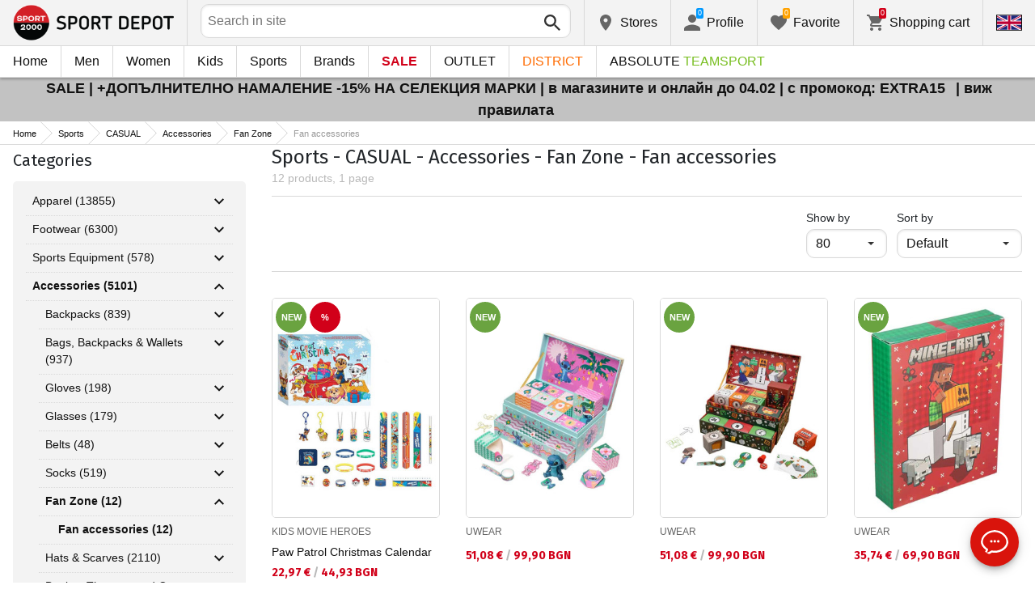

--- FILE ---
content_type: text/html; charset=utf-8
request_url: https://www.sportdepot.bg/en/casual-accessories/fan_zone/fan_accessories/sport-17_481_58_195
body_size: 38562
content:
<!doctype html>
<html class="no-js" lang="en">
<head><script>(function(w,i,g){w[g]=w[g]||[];if(typeof w[g].push=='function')w[g].push(i)})
(window,'GTM-K2D8FQ','google_tags_first_party');</script><script>(function(w,d,s,l){w[l]=w[l]||[];(function(){w[l].push(arguments);})('set', 'developer_id.dYzg1YT', true);
		w[l].push({'gtm.start':new Date().getTime(),event:'gtm.js'});var f=d.getElementsByTagName(s)[0],
		j=d.createElement(s);j.async=true;j.src='/g0wa/';
		f.parentNode.insertBefore(j,f);
		})(window,document,'script','dataLayer');</script>
    <base href="https://www.sportdepot.bg/" />
<meta charset="utf-8">
<meta http-equiv="X-UA-Compatible" content="IE=edge">
<meta http-equiv="Content-Language" content="en" />
<title>Sports / CASUAL / Accessories / Fan Zone / Fan accessories</title>
<meta name="theme-color" content="#ffffff">
<meta name="viewport" content="width=device-width, initial-scale=1">
<meta id="MetaRobots" name="ROBOTS" content="INDEX, FOLLOW,NOODP,NOYDIR" />
<meta content="text/html; charset=UTF-8" http-equiv="Content-Type" />
<meta content="text/javascript" http-equiv="Content-Script-Type" />
<meta content="text/css" http-equiv="Content-Style-Type" />
<meta name="RESOURCE-TYPE" content="DOCUMENT" />
<meta name="REVISIT-AFTER" content="1 DAYS" />
<meta name="RATING" content="GENERAL" />
<meta name="cssclasses" content="multicolumn" />
<meta name="AdditionalBodyCssClasses" content="bc" />
<meta name="CanonicalExcludeQs" content="Yes" />
<meta name="description" content="Sports / CASUAL / Accessories / Fan Zone / Fan accessories">

<link rel="stylesheet" href="cache/templates/shared/styles/plugins.1697458899.css">
<link rel="stylesheet" href="cache/templates/shared/styles/bootstrap.1697458899.css">
<link rel="stylesheet" href="cache/templates/shared/styles/main.1753081952.css">
<link rel="stylesheet" href="cache/templates/shared/styles/page-landing.1697458899.css">
<link rel="stylesheet" href="cache/templates/sportdepot/styles/site.1753081952.css">
<link rel="stylesheet" href="cache/templates/sportdepot/styles/custom.1764658574.css">
<link rel="stylesheet" href="cache/templates/shared/styles/custom.1766389096.css">
<link rel="stylesheet" href="cache/templates/shared/styles/msgBox.1697458899.css">


<script src="cache/templates/shared/plugins/modernizr-custom.1697458899.js"></script>

<link href="https://fonts.googleapis.com/css?family=Fira+Sans:200,400,700|Open+Sans:400,400i,600,700" rel="stylesheet">
<link href="templates/shared/styles/fonts.css" rel="stylesheet">

<!-- og tags -->
<meta property="og:title" content="Fan accessories">
<meta property="og:description" content="Sports / CASUAL / Accessories / Fan Zone / Fan accessories">
<meta property="og:url" content="https://www.sportdepot.bg/en/casual-accessories/fan_zone/fan_accessories/sport-17_481_58_195">
<!-- end og tags -->

<!-- favicon tags -->
<link rel="apple-touch-icon" sizes="180x180" href="templates/sportdepot/favicons/apple-touch-icon.png">
<link rel="icon" type="image/png" href="templates/sportdepot/favicons/favicon-32x32.png" sizes="32x32">
<link rel="icon" type="image/png" href="templates/sportdepot/favicons/favicon-16x16.png" sizes="16x16">
<link rel="manifest" href="templates/sportdepot/favicons/manifest.json">
<link rel="mask-icon" href="templates/sportdepot/favicons/safari-pinned-tab.svg" color="#bf0300">
<link rel="shortcut icon" href="templates/sportdepot/favicons/favicon.ico">
<meta name="msapplication-config" content="templates/sportdepot/favicons/browserconfig.xml">
<!-- end favicon tags -->

<link rel="stylesheet" href="cache/js/plugins/nouislider/nouislider.min.1697458898.css">
<style>
.price-slider-holder .icon {
	fill: #111;
    position: absolute;
    top: 50%;
    left: 50%;
    -webkit-transform: translate(-50%,-50%);
    -ms-transform: translate(-50%,-50%);
    transform: translate(-50%,-50%);
    width: 0.75rem;
    height: 0.75rem;
}
.price-slider-holder button {
	padding: 0;
	width: 22px;
	height: 28px;
	display: inline-block;
	vertical-align: top;
}
.price-slider-holder {
	width: 80%;
	margin: 0 auto;
	text-align: center;
}
.price-slider-inputs {
    margin: 0 0 15px 0;
}
.price-slider-inputs input {
    text-align: center;
    border: 1px solid #d9d9d9;
    padding: 0;
	font-size: 0.9rem;
    width: 38%;
	height: 28px;
}
.price-slider {
    margin-bottom: 35px;
	height: 10px;
}
.price-slider .noUi-connect {
    background: #111;
}
.price-slider .noUi-handle {
    height: 24px;
    width: 24px;
    top: -8px;
    right: -12px;
    border-radius: 12px;
}
.price-slider .noUi-marker {
    display: none;
}
.price-slider .noUi-value {
    top: -4px;
	font-size: 0.9rem;
}
.price-slider,
.price-slider .noUi-handle {
    box-shadow: none;
}
.price-slider .noUi-handle::before,
.price-slider .noUi-handle::after {
    display: none;
}
@media (min-width: 992px) {
    .price-slider-holder {
    	width: 100%;
    }
    .price-slider {
        margin-bottom: 25px;
    }
}
.search-filters {
	margin-top: 5px;
    border: 1px solid #d9d9d9;
    padding: 2px 5px;
	width: 100%;
	font-weight: normal;
	font-size: 0.9rem;
}
</style>
<style>
.special-price { opacity: 0.5; width: 100%; position: relative; float: left; margin-top: 5px;}
.cart-dropdown-footer .special-price { float: none; }
.items-list .item .pcd { font-size: .7rem }
.pcd { overflow: visible; }
/* Tooltip container */
.icytooltip {
  position: relative;
  display: inline-block;
  /*border-bottom: 1px dotted black;*/ /* If you want dots under the hoverable text */
}
/* Tooltip text */
.icytooltip .icytooltiptext {
  visibility: hidden;
  background-color: #000;
  min-width: 150px;
  color: #fff;
  text-align: center;
  padding: 5px 10px;
  border-radius: 5px;
  /* Position the tooltip text */
  position: absolute;
  z-index: 101;
  bottom: 120%;
  left: 0;
  margin-left: 0;
  /* Fade in tooltip */
  opacity: 0;
  font-size: .8rem;
  transition: opacity 0.3s;
}
/* Tooltip arrow */
.icytooltip .icytooltiptext::after {
  content: "";
  position: absolute;
  top: 100%;
  left: 50%;
  margin-left: -5px;
  border-width: 5px;
  border-style: solid;
  border-color: #555 transparent transparent transparent;
}
/* Show the tooltip text when you mouse over the tooltip container */
.icytooltip:hover .icytooltiptext {
  visibility: visible;
  opacity: 1;
}
</style>
<script>
document.addEventListener('lazybeforeunveil', function(e) {
    var bg = e.target.getAttribute('data-bg');
    if(bg){
        e.target.style.backgroundImage = 'url(' + bg + ')';
    }
});
</script>

            <script>
            (function(k, o, d, N, P){
            	k[N] = k[N] || [];
            	k[N].push({'gtm.start': new Date().getTime(), event: 'gtm.js'});
            	var f = o.getElementsByTagName(d)[0],
            	j = o.createElement(d), dl = N != 'dataLayer' ? '&l=' + N : '';
            	j.async = true;
            	j.src = 'https://ssgtm.sportdepot.bg/gtm.js?id=' + P + dl;
            	f.parentNode.insertBefore(j, f); })(window, document, 'script', 'dataLayer', 'GTM-K2D8FQ');
            </script>
        

<link rel="stylesheet" href="cache/js/suggest/suggest.1750055843.css"></head>
<body class="has-fixed-header ">
			<noscript><iframe src="https://ssgtm.sportdepot.bg/ns.html?id=GTM-K2D8FQ" height="0" width="0" style="display:none;visibility:hidden"></iframe></noscript>
	

	<header class="site-header">
				<div class="header-top">
    <div class="float-left">
        <!-- Бутон за отваряне на навигацията -->
        <button class="float-left btn btn-nav-open has-ripple js-btn-nav-open d-lg-none" type="button">
            <span class="bar"></span>
            <span class="btn-label">Menu</span>
        </button>
        <a class="site-logo" href="/en">
    					<img src="templates/sportdepot/images/logo.png" alt="sportdepot.bg">
					        </a>
    </div>
    <div class="float-right">
            <!-- Търсене -->
		<div class="header-btn-container d-lg-none">
    <button class="btn btn-header btn-search-toggle has-ripple js-btn-search-toggle" type="button">
        <svg class="icon" role="img">
            <use xmlns:xlink="http://www.w3.org/1999/xlink" xlink:href="templates/sportdepot/images/symbol-defs.svg#icon-search"></use>
        </svg>
    </button>
</div>
<div class="header-btn-container search-container js-show-on-focus">
    <div class="d-lg-none">
        <button class="btn btn-close has-ripple js-btn-search-close" type="button">
            <svg class="icon" role="img">
                <use xmlns:xlink="http://www.w3.org/1999/xlink" xlink:href="templates/sportdepot/images/symbol-defs.svg#icon-delete"></use>
            </svg>
        </button>
        <h4 class="h2 search-title">Search</h4>
    </div>
    <div class="form-group has-icon">
    	<form method="get" action="/en/search">
            <input id="searchbar" name="q" maxlength="50" class="form-control" type="search" value="" placeholder="Search in site" autocomplete="off">
            <button class="btn btn-search-submit form-group-icon" type="submit">
                <svg class="icon" role="img">
                    <use xmlns:xlink="http://www.w3.org/1999/xlink" xlink:href="templates/sportdepot/images/symbol-defs.svg#icon-search"></use>
                </svg>
            </button>
        </form>
    </div>
</div>
		        <!--  Магазини -->
        <div class="header-btn-container d-none d-sm-block d-md-block d-lg-block">
            <a class="btn btn-header btn-favourites has-ripple" href="/en/shops">
                <span class="btn-content">
                    <svg class="icon" role="img">
                        <use xmlns:xlink="http://www.w3.org/1999/xlink" xlink:href="templates/sportdepot/images/symbol-defs.svg#icon-location"></use>
                    </svg>
                    <span class="d-none d-lg-block">Stores</span>
                </span>
            </a>
        </div>
                <!-- Профил -->
        <div class="header-btn-container profile-container">
    <button class="btn btn-header btn-profile has-ripple js-header-dropdown-toggle" type="button">
        <span class="btn-content">
            <svg class="icon" role="img">
                <use xmlns:xlink="http://www.w3.org/1999/xlink" xlink:href="templates/sportdepot/images/symbol-defs.svg#icon-user"></use>
            </svg>
            <span data-user="1" class="d-none d-lg-block">
			Profile			</span>
			<span class="notifications-count notifications-count--accent-1" id="unreaded-messages" style="position:absolute"></span>
        </span>
    </button>
    <div class="profile-dropdown header-dropdown dropdown-shadow">
            <div class="profile-section">
            <div id="ajaxLogin">
            	<form method="post" action="/en/user-management/index/ajax-login">
    <div class="form-group">
        <label>Enter your email address</label>
        <input type="text" name="username" data-required="1" value="" />    </div>
    <div class="form-group">
        <label>Password</label>
        <input type="password" name="password" value="" />    </div>
    <div class="form-group btn-row btn-link-group clearfix">
        <a class="btn btn-rounded btn-xs btn-link text-black" href="/en/forgotten-password">Forgotton password?</a>
        <button class="btnLogin btn btn-rounded has-ripple btn-md btn-black float-right" type="submit">Login</button>
    </div>
</form>            </div>
                             <hr class="hr hr-dotted">
                 <div class="social-login-group">
                    <p class="text-gray text-center text-sm clearfix">or login with</p>
					                        <button class="btn btn-rounded btn-icon btn-xs btn-social-login has-ripple btn-facebook" type="button" id="facebookBtn">
                            <span class="btn-content">
                                <svg class="icon" role="img">
                                    <use xmlns:xlink="http://www.w3.org/1999/xlink" xlink:href="templates/sportdepot/images/symbol-defs.svg#icon-facebook"/>
                                </svg>

                                facebook
                            </span>
                        </button>
										                        <div id="googleBtn"></div>

                                    </div>
                <hr class="hr hr-dotted">
        	                    <hr class="hr hr-dotted">
            <div class="form-group">
                <a class="text-sm" href="/en/register">I want to register</a>
                <div class="tooltip-inline">
                    <button class="btn btn-tooltip-trigger" type="button">?</button>
                    <div class="tooltip center top text-sm">
                        <p>The creation of your personal account at the biggest website for sports products in Bulgaria, will facilitate you in ordering sports products and also guarantee you:</p>
<p>      </p>
<ul>
<li>Fast and express service;</li>
</ul>
<ul>
<li>Tracking the status of your order;</li>
</ul>
<ul>
<li>History of your orders and the accumulated turnover so far;</li>
</ul>
<ul>
<li>Receiving actual information about new and interesting products, promotions and sales, exclusive offers for last numbers;</li>
</ul>
<ul>
<li>A gift for your birthday- you will receive an electronic voucher worth 20 BGN valid for orders over 100 BGN;</li>
</ul>
<ul>
<li>Access for promotions for loyal customers only;</li>
</ul>                    </div>
                </div>
            </div>
                        </div>
        </div>
</div>
                <!-- Любими -->
        <div class="header-btn-container d-none d-sm-block d-md-block d-lg-block">
            <a class="btn btn-header btn-favourites has-ripple" href="/en/favourites">
                <span class="btn-content">
                    <svg class="icon" role="img">
                        <use xmlns:xlink="http://www.w3.org/1999/xlink" xlink:href="templates/sportdepot/images/symbol-defs.svg#icon-heart"></use>
                    </svg>
                    <span class="d-none d-lg-block">Favorite</span>
                    <span class="favs-item-indicator" id="favourites-indicator" style="display: none"></span>
                </span>
            </a>
        </div>
                  <!-- Количка -->
        <div class="header-btn-container cart-container">
	<a data-handler="widget-cart" class="btn btn-header btn-cart has-ripple js-header-dropdown-toggle js-cart-scrollbar" href="/en/cart/index/ajax-get-cart-info">
        <span class="btn-content">
            <svg class="icon" role="img">
                <use xmlns:xlink="http://www.w3.org/1999/xlink" xlink:href="templates/sportdepot/images/symbol-defs.svg#icon-cart"></use>
            </svg>
            <span class="d-none d-lg-block">Shopping cart</span>
            <span id="cart-item-indicator" class="cart-item-indicator" style="display: none">0</span>
        </span>
    </a>
    <div class="widget-cart-items cart-dropdown header-dropdown dropdown-shadow" style="display: none"></div>
</div>
             <!-- Езици -->
        <div class="header-btn-container langs-container">
    <button class="btn btn-header btn-langs has-ripple js-header-dropdown-toggle" type="button">
        <svg class="icon" role="img">
            <use xmlns:xlink="http://www.w3.org/1999/xlink" xlink:href="templates/sportdepot/images/langs.svg#icon-lang-en"></use>
        </svg>
    </button>
    <!-- Езици - падащо меню -->
    <div class="langs-dropdown header-dropdown dropdown-shadow">
        <ul class="list-unstyled">
                    <li>
                <a class="btn-langs has-ripple" title="Български" href="">
                    <svg class="icon" role="img">
                        <use xmlns:xlink="http://www.w3.org/1999/xlink" xlink:href="templates/sportdepot/images/langs.svg#icon-lang-bg"></use>
                    </svg>
                </a>
            </li>
                </ul>
    </div>
</div>
    </div>
</div>
		<nav class="site-nav clearfix"><div class="site-nav-header d-lg-none"><button class="float-left btn btn-nav-close js-btn-nav-close has-ripple" type="button"><span class="bar"></span></button><h5 class="site-nav-title">Menu</h5></div><div class="site-nav-overflow site-nav-level"><ul class="site-nav-main list-unstyled"><li class=""><a href="/en">Home</a></li><li class=" has-dropdown js-has-dropdown js-desktop-dropdown"><a href="/en/muje/all-2"> Men <svg class="icon d-lg-none" role="img"><use xmlns:xlink="http://www.w3.org/1999/xlink" xlink:href="templates/sportdepot/images/symbol-defs.svg#icon-arrow-right"></use></svg></a><div class="nav-dropdown nav-dropdown-gender site-nav-overflow site-nav-level"><button class="btn btn-nav-back js-close-dropdown d-lg-none" type="button"><svg class="icon d-lg-none" role="img"><use xmlns:xlink="http://www.w3.org/1999/xlink" xlink:href="templates/sportdepot/images/symbol-defs.svg#icon-arrow-left"></use></svg> Back </button><ul class="list-unstyled clearfix"><li class="d-lg-none see-all"><a href="/en/muje/all-2">See all</a></li><li class="has-dropdown js-has-dropdown col-12 col-md-5th"><a class="nav-dropdown-title" href="/en/men-apparel"> Apparel <svg class="icon d-lg-none" role="img"><use xmlns:xlink="http://www.w3.org/1999/xlink" xlink:href="templates/sportdepot/images/symbol-defs.svg#icon-arrow-right"></use></svg></a><div class="nav-dropdown-submenu"><button class="btn btn-nav-back js-close-dropdown d-lg-none" type="button"><svg class="icon d-lg-none" role="img"><use xmlns:xlink="http://www.w3.org/1999/xlink" xlink:href="templates/sportdepot/images/symbol-defs.svg#icon-arrow-left"></use></svg> Back </button><ul class="list-unstyled clearfix"><li class="d-lg-none see-all"><a href="/en/men-apparel">See all</a></li><li><a class="red" href="/en/men-apparel/new-2_35">NEW</a></li><li><a href="/en/men-apparel/tops-2_35_1">Tops</a></li><li><a href="/en/men-apparel/pants-2_35_2">Pants</a></li><li><a href="/en/men-apparel/shirts-2_35_19">Shirts</a></li><li><a href="/en/men-apparel/sets-2_35_5">Sets</a></li><li><a href="/en/men-apparel/jackets-2_35_6">Jackets</a></li><li><a href="/en/men-apparel/thermal_underwear-2_35_7">Thermal Underwear</a></li><li><a href="/en/men-apparel/underwear-2_35_8">Underwear</a></li><li><a href="/en/men-apparel/swimwear-2_35_9">Swimwear</a></li><li><a href="/en/men-apparel/fan_zone_apparel-2_35_79">Fan Zone Apparel</a></li><li><a href="/en/men-apparel/fleece-2_35_101">Fleece</a></li><li><a href="/en/men-apparel/sweatshirts_and_overcoats-2_35_102">Sweatshirts and Overcoats</a></li><li><a href="/en/men-apparel/t_shirts-2_35_103">T-shirts</a></li><li><a href="/en/men-apparel/jumpsuits-2_35_108">Jumpsuits</a></li></ul><ul class="list-unstyled clearfix"><li><a class="red" href="/en/men-apparel/outlet-2_35">OUTLET</a></li></ul></div></li><li class="has-dropdown js-has-dropdown col-12 col-md-5th"><a class="nav-dropdown-title" href="/en/men-footwear"> Footwear <svg class="icon d-lg-none" role="img"><use xmlns:xlink="http://www.w3.org/1999/xlink" xlink:href="templates/sportdepot/images/symbol-defs.svg#icon-arrow-right"></use></svg></a><div class="nav-dropdown-submenu"><button class="btn btn-nav-back js-close-dropdown d-lg-none" type="button"><svg class="icon d-lg-none" role="img"><use xmlns:xlink="http://www.w3.org/1999/xlink" xlink:href="templates/sportdepot/images/symbol-defs.svg#icon-arrow-left"></use></svg> Back </button><ul class="list-unstyled clearfix"><li class="d-lg-none see-all"><a href="/en/men-footwear">See all</a></li><li><a class="red" href="/en/men-footwear/new-2_77">NEW</a></li><li><a href="/en/men-footwear/shoes-2_77_13">Shoes</a></li><li><a href="/en/men-footwear/boots-2_77_14">Boots</a></li><li><a href="/en/men-footwear/sandals-2_77_15">Sandals</a></li><li><a href="/en/men-footwear/sports_shoes-2_77_51">Sports Shoes</a></li><li><a href="/en/men-footwear/outdoor_shoes-2_77_52">Outdoor Shoes</a></li><li><a href="/en/men-footwear/flip_flops_slippers-2_77_56">Flip-Flops & Slippers</a></li></ul><ul class="list-unstyled clearfix"><li><a class="red" href="/en/men-footwear/outlet-2_77">OUTLET</a></li></ul></div></li><li class="has-dropdown js-has-dropdown col-12 col-md-5th"><a class="nav-dropdown-title" href="/en/men-accessories"> Accessories <svg class="icon d-lg-none" role="img"><use xmlns:xlink="http://www.w3.org/1999/xlink" xlink:href="templates/sportdepot/images/symbol-defs.svg#icon-arrow-right"></use></svg></a><div class="nav-dropdown-submenu"><button class="btn btn-nav-back js-close-dropdown d-lg-none" type="button"><svg class="icon d-lg-none" role="img"><use xmlns:xlink="http://www.w3.org/1999/xlink" xlink:href="templates/sportdepot/images/symbol-defs.svg#icon-arrow-left"></use></svg> Back </button><ul class="list-unstyled clearfix"><li class="d-lg-none see-all"><a href="/en/men-accessories">See all</a></li><li><a class="red" href="/en/men-accessories/new-2_481">NEW</a></li><li><a href="/en/men-accessories/backpacks-2_481_30">Backpacks</a></li><li><a href="/en/men-accessories/bags_backpacks_wallets-2_481_16">Bags, Backpacks & Wallets</a></li><li><a href="/en/men-accessories/gloves-2_481_18">Gloves</a></li><li><a href="/en/men-accessories/glasses-2_481_20">Glasses</a></li><li><a href="/en/men-accessories/belts-2_481_21">Belts</a></li><li><a href="/en/men-accessories/socks-2_481_12">Socks</a></li><li><a href="/en/men-accessories/hats_scarves-2_481_59">Hats & Scarves</a></li><li><a href="/en/men-accessories/bottles_thermos_and_cups-2_481_97">Bottles, Thermos and Cups</a></li><li><a href="/en/men-accessories/shoe_laces_insoles-2_481_98">Shoe laces & Insoles</a></li><li><a href="/en/men-accessories/cleaning_and_maintenance_produ-2_481_99">Cleaning and maintenance produ</a></li><li><a href="/en/men-accessories/lunch_box-2_481_112">Lunch box</a></li></ul><ul class="list-unstyled clearfix"><li><a class="red" href="/en/men-accessories/outlet-2_481">OUTLET</a></li></ul></div></li><li class="has-dropdown js-has-dropdown col-12 col-md-5th"><a class="nav-dropdown-title" href="/en/men/all-2"> Top Brands <svg class="icon d-lg-none" role="img"><use xmlns:xlink="http://www.w3.org/1999/xlink" xlink:href="templates/sportdepot/images/symbol-defs.svg#icon-arrow-right"></use></svg></a><div class="nav-dropdown-submenu"><button class="btn btn-nav-back js-close-dropdown d-lg-none" type="button"><svg class="icon d-lg-none" role="img"><use xmlns:xlink="http://www.w3.org/1999/xlink" xlink:href="templates/sportdepot/images/symbol-defs.svg#icon-arrow-left"></use></svg> Back </button><ul class="list-unstyled clearfix"><li class="d-lg-none see-all"><a href="/en/men/all-2">See all</a></li><li><a href="/en/men-adidas/brand-7_2">ADIDAS</a></li><li><a href="/en/men-adidas_originals/brand-8_2">ADIDAS ORIGINALS</a></li><li><a href="/en/men-brille/brand-310_2">BRILLE</a></li><li><a href="/en/men-champion/brand-36_2">CHAMPION</a></li><li><a href="/en/men-converse/brand-41_2">CONVERSE</a></li><li><a href="/en/men-icepeak/brand-93_2">ICEPEAK</a></li><li><a href="/en/men-jack_wolfskin/brand-97_2">JACK WOLFSKIN</a></li><li><a href="/en/men-lotto/brand-123_2">LOTTO</a></li><li><a href="/en/men-lowa/brand-124_2">LOWA</a></li><li><a href="/en/men-nike/brand-136_2">NIKE</a></li><li><a href="/en/men-puma/brand-149_2">PUMA</a></li><li><a href="/en/men-quiksilver/brand-150_2">QUIKSILVER</a></li><li><a href="/en/men-reebok/brand-154_2">REEBOK</a></li><li><a href="/en/men-skechers/brand-366_2">SKECHERS</a></li><li class="see-all"><a href="/en/brands">see all brands</a></li></ul><ul class="list-unstyled clearfix"></ul></div></li></ul><ul class="list-unstyled clearfix"><li class="col-12 col-md-3-5ths d-none d-lg-block"><a class="btn btn-rounded has-ripple btn-lg btn-black full" href="/en/muje/all-2"> See everything about men</a></li></ul></div></li><li class=" has-dropdown js-has-dropdown js-desktop-dropdown"><a href="/en/jeni/all-1"> Women <svg class="icon d-lg-none" role="img"><use xmlns:xlink="http://www.w3.org/1999/xlink" xlink:href="templates/sportdepot/images/symbol-defs.svg#icon-arrow-right"></use></svg></a><div class="nav-dropdown nav-dropdown-gender site-nav-overflow site-nav-level"><button class="btn btn-nav-back js-close-dropdown d-lg-none" type="button"><svg class="icon d-lg-none" role="img"><use xmlns:xlink="http://www.w3.org/1999/xlink" xlink:href="templates/sportdepot/images/symbol-defs.svg#icon-arrow-left"></use></svg> Back </button><ul class="list-unstyled clearfix"><li class="d-lg-none see-all"><a href="/en/jeni/all-1">See all</a></li><li class="has-dropdown js-has-dropdown col-12 col-md-5th"><a class="nav-dropdown-title" href="/en/women-apparel"> Apparel <svg class="icon d-lg-none" role="img"><use xmlns:xlink="http://www.w3.org/1999/xlink" xlink:href="templates/sportdepot/images/symbol-defs.svg#icon-arrow-right"></use></svg></a><div class="nav-dropdown-submenu"><button class="btn btn-nav-back js-close-dropdown d-lg-none" type="button"><svg class="icon d-lg-none" role="img"><use xmlns:xlink="http://www.w3.org/1999/xlink" xlink:href="templates/sportdepot/images/symbol-defs.svg#icon-arrow-left"></use></svg> Back </button><ul class="list-unstyled clearfix"><li class="d-lg-none see-all"><a href="/en/women-apparel">See all</a></li><li><a class="red" href="/en/women-apparel/new-1_35">NEW</a></li><li><a href="/en/women-apparel/tops-1_35_1">Tops</a></li><li><a href="/en/women-apparel/pants-1_35_2">Pants</a></li><li><a href="/en/women-apparel/dresses_skirts-1_35_3">Dresses & Skirts</a></li><li><a href="/en/women-apparel/shirts-1_35_19">Shirts</a></li><li><a href="/en/women-apparel/sets-1_35_5">Sets</a></li><li><a href="/en/women-apparel/jackets-1_35_6">Jackets</a></li><li><a href="/en/women-apparel/thermal_underwear-1_35_7">Thermal Underwear</a></li><li><a href="/en/women-apparel/underwear-1_35_8">Underwear</a></li><li><a href="/en/women-apparel/swimwear-1_35_9">Swimwear</a></li><li><a href="/en/women-apparel/busty-1_35_100">Busty</a></li><li><a href="/en/women-apparel/fleece-1_35_101">Fleece</a></li><li><a href="/en/women-apparel/sweatshirts_and_overcoats-1_35_102">Sweatshirts and Overcoats</a></li><li><a href="/en/women-apparel/t_shirts-1_35_103">T-shirts</a></li><li><a href="/en/women-apparel/jumpsuits-1_35_108">Jumpsuits</a></li></ul><ul class="list-unstyled clearfix"><li><a class="red" href="/en/women-apparel/outlet-1_35">OUTLET</a></li></ul></div></li><li class="has-dropdown js-has-dropdown col-12 col-md-5th"><a class="nav-dropdown-title" href="/en/women-footwear"> Footwear <svg class="icon d-lg-none" role="img"><use xmlns:xlink="http://www.w3.org/1999/xlink" xlink:href="templates/sportdepot/images/symbol-defs.svg#icon-arrow-right"></use></svg></a><div class="nav-dropdown-submenu"><button class="btn btn-nav-back js-close-dropdown d-lg-none" type="button"><svg class="icon d-lg-none" role="img"><use xmlns:xlink="http://www.w3.org/1999/xlink" xlink:href="templates/sportdepot/images/symbol-defs.svg#icon-arrow-left"></use></svg> Back </button><ul class="list-unstyled clearfix"><li class="d-lg-none see-all"><a href="/en/women-footwear">See all</a></li><li><a class="red" href="/en/women-footwear/new-1_77">NEW</a></li><li><a href="/en/women-footwear/shoes-1_77_13">Shoes</a></li><li><a href="/en/women-footwear/boots-1_77_14">Boots</a></li><li><a href="/en/women-footwear/sandals-1_77_15">Sandals</a></li><li><a href="/en/women-footwear/sports_shoes-1_77_51">Sports Shoes</a></li><li><a href="/en/women-footwear/outdoor_shoes-1_77_52">Outdoor Shoes</a></li><li><a href="/en/women-footwear/flip_flops_slippers-1_77_56">Flip-Flops & Slippers</a></li></ul><ul class="list-unstyled clearfix"><li><a class="red" href="/en/women-footwear/outlet-1_77">OUTLET</a></li></ul></div></li><li class="has-dropdown js-has-dropdown col-12 col-md-5th"><a class="nav-dropdown-title" href="/en/women-accessories"> Accessories <svg class="icon d-lg-none" role="img"><use xmlns:xlink="http://www.w3.org/1999/xlink" xlink:href="templates/sportdepot/images/symbol-defs.svg#icon-arrow-right"></use></svg></a><div class="nav-dropdown-submenu"><button class="btn btn-nav-back js-close-dropdown d-lg-none" type="button"><svg class="icon d-lg-none" role="img"><use xmlns:xlink="http://www.w3.org/1999/xlink" xlink:href="templates/sportdepot/images/symbol-defs.svg#icon-arrow-left"></use></svg> Back </button><ul class="list-unstyled clearfix"><li class="d-lg-none see-all"><a href="/en/women-accessories">See all</a></li><li><a class="red" href="/en/women-accessories/new-1_481">NEW</a></li><li><a href="/en/women-accessories/backpacks-1_481_30">Backpacks</a></li><li><a href="/en/women-accessories/bags_backpacks_wallets-1_481_16">Bags, Backpacks & Wallets</a></li><li><a href="/en/women-accessories/gloves-1_481_18">Gloves</a></li><li><a href="/en/women-accessories/glasses-1_481_20">Glasses</a></li><li><a href="/en/women-accessories/belts-1_481_21">Belts</a></li><li><a href="/en/women-accessories/socks-1_481_12">Socks</a></li><li><a href="/en/women-accessories/hats_scarves-1_481_59">Hats & Scarves</a></li><li><a href="/en/women-accessories/bottles_thermos_and_cups-1_481_97">Bottles, Thermos and Cups</a></li><li><a href="/en/women-accessories/shoe_laces_insoles-1_481_98">Shoe laces & Insoles</a></li><li><a href="/en/women-accessories/cleaning_and_maintenance_produ-1_481_99">Cleaning and maintenance produ</a></li><li><a href="/en/women-accessories/lunch_box-1_481_112">Lunch box</a></li></ul><ul class="list-unstyled clearfix"><li><a class="red" href="/en/women-accessories/outlet-1_481">OUTLET</a></li></ul></div></li><li class="has-dropdown js-has-dropdown col-12 col-md-5th"><a class="nav-dropdown-title" href="/en/women/all-1"> Top Brands <svg class="icon d-lg-none" role="img"><use xmlns:xlink="http://www.w3.org/1999/xlink" xlink:href="templates/sportdepot/images/symbol-defs.svg#icon-arrow-right"></use></svg></a><div class="nav-dropdown-submenu"><button class="btn btn-nav-back js-close-dropdown d-lg-none" type="button"><svg class="icon d-lg-none" role="img"><use xmlns:xlink="http://www.w3.org/1999/xlink" xlink:href="templates/sportdepot/images/symbol-defs.svg#icon-arrow-left"></use></svg> Back </button><ul class="list-unstyled clearfix"><li class="d-lg-none see-all"><a href="/en/women/all-1">See all</a></li><li><a href="/en/women-adidas_originals/brand-8_1">ADIDAS ORIGINALS</a></li><li><a href="/en/women-brille/brand-310_1">BRILLE</a></li><li><a href="/en/women-champion/brand-36_1">CHAMPION</a></li><li><a href="/en/women-converse/brand-41_1">CONVERSE</a></li><li><a href="/en/women-icepeak/brand-93_1">ICEPEAK</a></li><li><a href="/en/women-jack_wolfskin/brand-97_1">JACK WOLFSKIN</a></li><li><a href="/en/women-lotto/brand-123_1">LOTTO</a></li><li><a href="/en/women-lowa/brand-124_1">LOWA</a></li><li><a href="/en/women-nike/brand-136_1">NIKE</a></li><li><a href="/en/women-puma/brand-149_1">PUMA</a></li><li><a href="/en/women-reebok/brand-154_1">REEBOK</a></li><li><a href="/en/women-skechers/brand-366_1">SKECHERS</a></li><li class="see-all"><a href="/en/brands">see all brands</a></li></ul><ul class="list-unstyled clearfix"></ul></div></li></ul><ul class="list-unstyled clearfix"><li class="col-12 col-md-3-5ths d-none d-lg-block"><a class="btn btn-rounded has-ripple btn-lg btn-black full" href="/en/jeni/all-1"> See everything about women</a></li></ul></div></li><li class=" has-dropdown js-has-dropdown js-desktop-dropdown"><a href="/en/deca/all-3"> Kids <svg class="icon d-lg-none" role="img"><use xmlns:xlink="http://www.w3.org/1999/xlink" xlink:href="templates/sportdepot/images/symbol-defs.svg#icon-arrow-right"></use></svg></a><div class="nav-dropdown nav-dropdown-gender site-nav-overflow site-nav-level"><button class="btn btn-nav-back js-close-dropdown d-lg-none" type="button"><svg class="icon d-lg-none" role="img"><use xmlns:xlink="http://www.w3.org/1999/xlink" xlink:href="templates/sportdepot/images/symbol-defs.svg#icon-arrow-left"></use></svg> Back </button><ul class="list-unstyled clearfix"><li class="d-lg-none see-all"><a href="/en/deca/all-3">See all</a></li><li class="has-dropdown js-has-dropdown col-12 col-md-5th"><a class="nav-dropdown-title" href="/en/kids-apparel"> Apparel <svg class="icon d-lg-none" role="img"><use xmlns:xlink="http://www.w3.org/1999/xlink" xlink:href="templates/sportdepot/images/symbol-defs.svg#icon-arrow-right"></use></svg></a><div class="nav-dropdown-submenu"><button class="btn btn-nav-back js-close-dropdown d-lg-none" type="button"><svg class="icon d-lg-none" role="img"><use xmlns:xlink="http://www.w3.org/1999/xlink" xlink:href="templates/sportdepot/images/symbol-defs.svg#icon-arrow-left"></use></svg> Back </button><ul class="list-unstyled clearfix"><li class="d-lg-none see-all"><a href="/en/kids-apparel">See all</a></li><li><a class="red" href="/en/kids-apparel/new-3_35">NEW</a></li><li><a href="/en/kids-apparel/tops-3_35_1">Tops</a></li><li><a href="/en/kids-apparel/pants-3_35_2">Pants</a></li><li><a href="/en/kids-apparel/dresses_skirts-3_35_3">Dresses & Skirts</a></li><li><a href="/en/kids-apparel/shirts-3_35_19">Shirts</a></li><li><a href="/en/kids-apparel/sets-3_35_5">Sets</a></li><li><a href="/en/kids-apparel/jackets-3_35_6">Jackets</a></li><li><a href="/en/kids-apparel/thermal_underwear-3_35_7">Thermal Underwear</a></li><li><a href="/en/kids-apparel/underwear-3_35_8">Underwear</a></li><li><a href="/en/kids-apparel/swimwear-3_35_9">Swimwear</a></li><li><a href="/en/kids-apparel/leotards-3_35_10">Leotards</a></li><li><a href="/en/kids-apparel/busty-3_35_100">Busty</a></li><li><a href="/en/kids-apparel/fleece-3_35_101">Fleece</a></li><li><a href="/en/kids-apparel/sweatshirts_and_overcoats-3_35_102">Sweatshirts and Overcoats</a></li><li><a href="/en/kids-apparel/t_shirts-3_35_103">T-shirts</a></li><li><a href="/en/kids-apparel/jumpsuits-3_35_108">Jumpsuits</a></li></ul><ul class="list-unstyled clearfix"><li><a class="red" href="/en/kids-apparel/outlet-3_35">OUTLET</a></li></ul></div></li><li class="has-dropdown js-has-dropdown col-12 col-md-5th"><a class="nav-dropdown-title" href="/en/kids-footwear"> Footwear <svg class="icon d-lg-none" role="img"><use xmlns:xlink="http://www.w3.org/1999/xlink" xlink:href="templates/sportdepot/images/symbol-defs.svg#icon-arrow-right"></use></svg></a><div class="nav-dropdown-submenu"><button class="btn btn-nav-back js-close-dropdown d-lg-none" type="button"><svg class="icon d-lg-none" role="img"><use xmlns:xlink="http://www.w3.org/1999/xlink" xlink:href="templates/sportdepot/images/symbol-defs.svg#icon-arrow-left"></use></svg> Back </button><ul class="list-unstyled clearfix"><li class="d-lg-none see-all"><a href="/en/kids-footwear">See all</a></li><li><a class="red" href="/en/kids-footwear/new-3_77">NEW</a></li><li><a href="/en/kids-footwear/shoes-3_77_13">Shoes</a></li><li><a href="/en/kids-footwear/boots-3_77_14">Boots</a></li><li><a href="/en/kids-footwear/sandals-3_77_15">Sandals</a></li><li><a href="/en/kids-footwear/sports_shoes-3_77_51">Sports Shoes</a></li><li><a href="/en/kids-footwear/outdoor_shoes-3_77_52">Outdoor Shoes</a></li><li><a href="/en/kids-footwear/flip_flops_slippers-3_77_56">Flip-Flops & Slippers</a></li><li><a href="/en/kids-footwear/kid_slippers-3_77_109">Kid slippers</a></li></ul><ul class="list-unstyled clearfix"><li><a class="red" href="/en/kids-footwear/outlet-3_77">OUTLET</a></li></ul></div></li><li class="has-dropdown js-has-dropdown col-12 col-md-5th"><a class="nav-dropdown-title" href="/en/kids-accessories"> Accessories <svg class="icon d-lg-none" role="img"><use xmlns:xlink="http://www.w3.org/1999/xlink" xlink:href="templates/sportdepot/images/symbol-defs.svg#icon-arrow-right"></use></svg></a><div class="nav-dropdown-submenu"><button class="btn btn-nav-back js-close-dropdown d-lg-none" type="button"><svg class="icon d-lg-none" role="img"><use xmlns:xlink="http://www.w3.org/1999/xlink" xlink:href="templates/sportdepot/images/symbol-defs.svg#icon-arrow-left"></use></svg> Back </button><ul class="list-unstyled clearfix"><li class="d-lg-none see-all"><a href="/en/kids-accessories">See all</a></li><li><a class="red" href="/en/kids-accessories/new-3_481">NEW</a></li><li><a href="/en/kids-accessories/backpacks-3_481_30">Backpacks</a></li><li><a href="/en/kids-accessories/bags_backpacks_wallets-3_481_16">Bags, Backpacks & Wallets</a></li><li><a href="/en/kids-accessories/gloves-3_481_18">Gloves</a></li><li><a href="/en/kids-accessories/glasses-3_481_20">Glasses</a></li><li><a href="/en/kids-accessories/belts-3_481_21">Belts</a></li><li><a href="/en/kids-accessories/socks-3_481_12">Socks</a></li><li><a href="/en/kids-accessories/fan_zone-3_481_58">Fan Zone</a></li><li><a href="/en/kids-accessories/hats_scarves-3_481_59">Hats & Scarves</a></li><li><a href="/en/kids-accessories/bottles_thermos_and_cups-3_481_97">Bottles, Thermos and Cups</a></li><li><a href="/en/kids-accessories/shoe_laces_insoles-3_481_98">Shoe laces & Insoles</a></li><li><a href="/en/kids-accessories/cleaning_and_maintenance_produ-3_481_99">Cleaning and maintenance produ</a></li><li><a href="/en/kids-accessories/lunch_box-3_481_112">Lunch box</a></li></ul><ul class="list-unstyled clearfix"><li><a class="red" href="/en/kids-accessories/outlet-3_481">OUTLET</a></li></ul></div></li><li class="has-dropdown js-has-dropdown col-12 col-md-5th"><a class="nav-dropdown-title" href="/en/kids/all-3"> Top Brands <svg class="icon d-lg-none" role="img"><use xmlns:xlink="http://www.w3.org/1999/xlink" xlink:href="templates/sportdepot/images/symbol-defs.svg#icon-arrow-right"></use></svg></a><div class="nav-dropdown-submenu"><button class="btn btn-nav-back js-close-dropdown d-lg-none" type="button"><svg class="icon d-lg-none" role="img"><use xmlns:xlink="http://www.w3.org/1999/xlink" xlink:href="templates/sportdepot/images/symbol-defs.svg#icon-arrow-left"></use></svg> Back </button><ul class="list-unstyled clearfix"><li class="d-lg-none see-all"><a href="/en/kids/all-3">See all</a></li><li><a href="/en/kids-adidas_originals/brand-8_3">ADIDAS ORIGINALS</a></li><li><a href="/en/kids-brille/brand-310_3">BRILLE</a></li><li><a href="/en/kids-champion/brand-36_3">CHAMPION</a></li><li><a href="/en/kids-converse/brand-41_3">CONVERSE</a></li><li><a href="/en/kids-icepeak/brand-93_3">ICEPEAK</a></li><li><a href="/en/kids-jack_wolfskin/brand-97_3">JACK WOLFSKIN</a></li><li><a href="/en/kids-lotto/brand-123_3">LOTTO</a></li><li><a href="/en/kids-lowa/brand-124_3">LOWA</a></li><li><a href="/en/kids-nike/brand-136_3">NIKE</a></li><li><a href="/en/kids-puma/brand-149_3">PUMA</a></li><li><a href="/en/kids-quiksilver/brand-150_3">QUIKSILVER</a></li><li><a href="/en/kids-reebok/brand-154_3">REEBOK</a></li><li><a href="/en/kids-skechers/brand-366_3">SKECHERS</a></li><li class="see-all"><a href="/en/brands">see all brands</a></li></ul><ul class="list-unstyled clearfix"></ul></div></li></ul><ul class="list-unstyled clearfix"><li class="col-12 col-md-3-5ths d-none d-lg-block"><a class="btn btn-rounded has-ripple btn-lg btn-black full" href="/en/deca/all-3"> See everything for kids</a></li></ul></div></li><li class=" has-dropdown js-has-dropdown js-desktop-dropdown"><a href="https://www.sportdepot.bg/en/landing/sports"> Sports <svg class="icon d-lg-none" role="img"><use xmlns:xlink="http://www.w3.org/1999/xlink" xlink:href="templates/sportdepot/images/symbol-defs.svg#icon-arrow-right"></use></svg></a><div class="nav-dropdown nav-dropdown-sports site-nav-overflow site-nav-level"><button class="btn btn-nav-back js-close-dropdown d-lg-none" type="button"><svg class="icon d-lg-none" role="img"><use xmlns:xlink="http://www.w3.org/1999/xlink" xlink:href="templates/sportdepot/images/symbol-defs.svg#icon-arrow-left"></use></svg> Back </button><ul class="list-unstyled clearfix"><li class="has-dropdown js-has-dropdown col-12 col-md-5th"><a class="nav-dropdown-title" href="/en/sports"> Popular sports <svg class="icon d-lg-none" role="img"><use xmlns:xlink="http://www.w3.org/1999/xlink" xlink:href="templates/sportdepot/images/symbol-defs.svg#icon-arrow-right"></use></svg></a><!-- submenu start --><div class="nav-dropdown-submenu"><button class="btn btn-nav-back js-close-dropdown d-lg-none" type="button"><svg class="icon d-lg-none" role="img"><use xmlns:xlink="http://www.w3.org/1999/xlink" xlink:href="templates/sportdepot/images/symbol-defs.svg#icon-arrow-left"></use></svg> Back </button><ul class="list-unstyled clearfix"><li><a href="/en/aerobics_pilates_and_yoga/sport-61">AEROBICS, PILATES AND YOGA</a></li><li><a href="/en/basketball/home/sport-3">BASKETBALL</a></li><li><a href="/en/camping/sport-47">CAMPING</a></li><li><a href="/en/casual/sport-17">CASUAL</a></li><li><a href="/en/conditional_training/sport-67">CONDITIONAL TRAINING</a></li><li><a href="/en/crossfit/sport-59">CROSSFIT</a></li><li><a href="/en/cycling/sport-13">CYCLING</a></li><li><a href="/en/fitness/sport-25">FITNESS</a></li><li><a href="/en/football/sport-26">FOOTBALL</a></li><li><a href="/en/running/sport-6">RUNNING</a></li><li><a href="/en/skiing/sport-18">SKIING</a></li><li><a href="/en/swimming/sport-42">SWIMMING</a></li><li><a href="/en/trail_running/sport-51">TRAIL RUNNING</a></li><li><a href="/en/training/sport-23">TRAINING</a></li><li><a href="/en/trekking_and_hiking/sport-24">TREKKING AND HIKING</a></li></ul></div><!-- submenu end --></li><li class="has-dropdown js-has-dropdown col-12 col-md-4-5ths"><a class="nav-dropdown-title" href="/en/sports"> All sports <svg class="icon d-lg-none" role="img"><use xmlns:xlink="http://www.w3.org/1999/xlink" xlink:href="templates/sportdepot/images/symbol-defs.svg#icon-arrow-right"></use></svg></a><div class="nav-dropdown-submenu submenu-sports"><button class="btn btn-nav-back js-close-dropdown d-lg-none" type="button"><svg class="icon d-lg-none" role="img"><use xmlns:xlink="http://www.w3.org/1999/xlink" xlink:href="templates/sportdepot/images/symbol-defs.svg#icon-arrow-left"></use></svg> Back </button><ul class="list-unstyled clearfix"><li><a href="/en/aerobics_pilates_and_yoga/sport-61"><svg class="icon" role="img"><use xmlns:xlink="http://www.w3.org/1999/xlink" xlink:href="templates/sportdepot/images/symbol-defs.svg#icon-yoga"></use></svg> AEROBICS, PILATES AND YOGA </a></li><li><a href="/en/badminton/sport-1"><svg class="icon" role="img"><use xmlns:xlink="http://www.w3.org/1999/xlink" xlink:href="templates/sportdepot/images/symbol-defs.svg#icon-badminton"></use></svg> BADMINTON </a></li><li><a href="/en/ballet/sport-37"><svg class="icon" role="img"><use xmlns:xlink="http://www.w3.org/1999/xlink" xlink:href="templates/sportdepot/images/symbol-defs.svg#icon-ballet"></use></svg> BALLET </a></li><li><a href="/en/basketball/home/sport-3"><svg class="icon" role="img"><use xmlns:xlink="http://www.w3.org/1999/xlink" xlink:href="templates/sportdepot/images/symbol-defs.svg#icon-basketball"></use></svg> BASKETBALL </a></li><li><a href="/en/boxing_and_mma/sport-5"><svg class="icon" role="img"><use xmlns:xlink="http://www.w3.org/1999/xlink" xlink:href="templates/sportdepot/images/symbol-defs.svg#icon-boxing"></use></svg> BOXING AND MMA </a></li><li><a href="/en/camping/sport-47"><svg class="icon" role="img"><use xmlns:xlink="http://www.w3.org/1999/xlink" xlink:href="templates/sportdepot/images/symbol-defs.svg#icon-camping"></use></svg> CAMPING </a></li><li><a href="/en/casual/sport-17"><svg class="icon" role="img"><use xmlns:xlink="http://www.w3.org/1999/xlink" xlink:href="templates/sportdepot/images/symbol-defs.svg#icon-t-shirt"></use></svg> CASUAL </a></li><li><a href="/en/climbing/sport-12"><svg class="icon" role="img"><use xmlns:xlink="http://www.w3.org/1999/xlink" xlink:href="templates/sportdepot/images/symbol-defs.svg#icon-climbing"></use></svg> CLIMBING </a></li><li><a href="/en/conditional_training/sport-67"><svg class="icon" role="img"><use xmlns:xlink="http://www.w3.org/1999/xlink" xlink:href="templates/sportdepot/images/symbol-defs.svg#icon-yoga"></use></svg> CONDITIONAL TRAINING </a></li><li><a href="/en/crossfit/sport-59"><svg class="icon" role="img"><use xmlns:xlink="http://www.w3.org/1999/xlink" xlink:href="templates/sportdepot/images/symbol-defs.svg#icon-crossfit"></use></svg> CROSSFIT </a></li><li><a href="/en/cycling/sport-13"><svg class="icon" role="img"><use xmlns:xlink="http://www.w3.org/1999/xlink" xlink:href="templates/sportdepot/images/symbol-defs.svg#icon-bicycling"></use></svg> CYCLING </a></li><li><a href="/en/diving/sport-44"><svg class="icon" role="img"><use xmlns:xlink="http://www.w3.org/1999/xlink" xlink:href="templates/sportdepot/images/symbol-defs.svg#icon-diving"></use></svg> DIVING </a></li><li><a href="/en/fan_zone/sport-31"><svg class="icon" role="img"><use xmlns:xlink="http://www.w3.org/1999/xlink" xlink:href="templates/sportdepot/images/symbol-defs.svg#icon-flag"></use></svg> FAN ZONE </a></li><li><a href="/en/fitness/sport-25"><svg class="icon" role="img"><use xmlns:xlink="http://www.w3.org/1999/xlink" xlink:href="templates/sportdepot/images/symbol-defs.svg#icon-fitness-3"></use></svg> FITNESS </a></li><li><a href="/en/football/sport-26"><svg class="icon" role="img"><use xmlns:xlink="http://www.w3.org/1999/xlink" xlink:href="templates/sportdepot/images/symbol-defs.svg#icon-football"></use></svg> FOOTBALL </a></li><li><a href="/en/freeride/sport-54"><svg class="icon" role="img"><use xmlns:xlink="http://www.w3.org/1999/xlink" xlink:href="templates/sportdepot/images/symbol-defs.svg#icon-freeride"></use></svg> FREERIDE </a></li><li><a href="/en/ice_skating/sport-46"><svg class="icon" role="img"><use xmlns:xlink="http://www.w3.org/1999/xlink" xlink:href="templates/sportdepot/images/symbol-defs.svg#icon-ice-skating"></use></svg> ICE SKATING </a></li><li><a href="/en/mountaineering/sport-52"><svg class="icon" role="img"><use xmlns:xlink="http://www.w3.org/1999/xlink" xlink:href="templates/sportdepot/images/symbol-defs.svg#icon-mounteneering"></use></svg> MOUNTAINEERING </a></li><li><a href="/en/rhythmic_gymnastics/sport-38"><svg class="icon" role="img"><use xmlns:xlink="http://www.w3.org/1999/xlink" xlink:href="templates/sportdepot/images/symbol-defs.svg#icon-gymnastics"></use></svg> RHYTHMIC GYMNASTICS </a></li><li><a href="/en/rowing/sport-43"><svg class="icon" role="img"><use xmlns:xlink="http://www.w3.org/1999/xlink" xlink:href="templates/sportdepot/images/symbol-defs.svg#icon-rowing"></use></svg> ROWING </a></li><li><a href="/en/running/sport-6"><svg class="icon" role="img"><use xmlns:xlink="http://www.w3.org/1999/xlink" xlink:href="templates/sportdepot/images/symbol-defs.svg#icon-running"></use></svg> RUNNING </a></li><li><a href="/en/skateboarding_inline_skating/sport-33"><svg class="icon" role="img"><use xmlns:xlink="http://www.w3.org/1999/xlink" xlink:href="templates/sportdepot/images/symbol-defs.svg#icon-skateboard"></use></svg> SKATEBOARDING INLINE SKATING </a></li><li><a href="/en/skiing/sport-18"><svg class="icon" role="img"><use xmlns:xlink="http://www.w3.org/1999/xlink" xlink:href="templates/sportdepot/images/symbol-defs.svg#icon-skiing"></use></svg> SKIING </a></li><li><a href="/en/sledding/sport-11"><svg class="icon" role="img"><use xmlns:xlink="http://www.w3.org/1999/xlink" xlink:href="templates/sportdepot/images/symbol-defs.svg#icon-sledge"></use></svg> SLEDDING </a></li><li><a href="/en/snowboarding/sport-20"><svg class="icon" role="img"><use xmlns:xlink="http://www.w3.org/1999/xlink" xlink:href="templates/sportdepot/images/symbol-defs.svg#icon-snowboarding"></use></svg> SNOWBOARDING </a></li><li><a href="/en/swimming/sport-42"><svg class="icon" role="img"><use xmlns:xlink="http://www.w3.org/1999/xlink" xlink:href="templates/sportdepot/images/symbol-defs.svg#icon-swimming"></use></svg> SWIMMING </a></li><li><a href="/en/swings_and_slides/sport-48"><svg class="icon" role="img"><use xmlns:xlink="http://www.w3.org/1999/xlink" xlink:href="templates/sportdepot/images/symbol-defs.svg#icon-swing"></use></svg> SWINGS AND SLIDES </a></li><li><a href="/en/table_tennis/sport-22"><svg class="icon" role="img"><use xmlns:xlink="http://www.w3.org/1999/xlink" xlink:href="templates/sportdepot/images/symbol-defs.svg#icon-table-tennis"></use></svg> TABLE TENNIS </a></li><li><a href="/en/team_wear/sport-57"><svg class="icon" role="img"><use xmlns:xlink="http://www.w3.org/1999/xlink" xlink:href="templates/sportdepot/images/symbol-defs.svg#icon-team-sport"></use></svg> TEAM WEAR </a></li><li><a href="/en/tennis/sport-21"><svg class="icon" role="img"><use xmlns:xlink="http://www.w3.org/1999/xlink" xlink:href="templates/sportdepot/images/symbol-defs.svg#icon-tennis"></use></svg> TENNIS </a></li><li><a href="/en/touring/sport-53"><svg class="icon" role="img"><use xmlns:xlink="http://www.w3.org/1999/xlink" xlink:href="templates/sportdepot/images/symbol-defs.svg#icon-touring-freeride"></use></svg> TOURING </a></li><li><a href="/en/trail_running/sport-51"><svg class="icon" role="img"><use xmlns:xlink="http://www.w3.org/1999/xlink" xlink:href="templates/sportdepot/images/symbol-defs.svg#icon-trail-running"></use></svg> TRAIL RUNNING </a></li><li><a href="/en/training/sport-23"><svg class="icon" role="img"><use xmlns:xlink="http://www.w3.org/1999/xlink" xlink:href="templates/sportdepot/images/symbol-defs.svg#icon-fitness-1"></use></svg> TRAINING </a></li><li><a href="/en/trekking_and_hiking/sport-24"><svg class="icon" role="img"><use xmlns:xlink="http://www.w3.org/1999/xlink" xlink:href="templates/sportdepot/images/symbol-defs.svg#icon-trekking"></use></svg> TREKKING AND HIKING </a></li><li><a href="/en/volleyball/sport-8"><svg class="icon" role="img"><use xmlns:xlink="http://www.w3.org/1999/xlink" xlink:href="templates/sportdepot/images/symbol-defs.svg#icon-volleyball"></use></svg> VOLLEYBALL </a></li></ul></div></li></ul></div></li><li class=" has-dropdown js-has-dropdown js-desktop-dropdown"><a href="/en/brands"> Brands <svg class="icon d-lg-none" role="img"><use xmlns:xlink="http://www.w3.org/1999/xlink" xlink:href="templates/sportdepot/images/symbol-defs.svg#icon-arrow-right"></use></svg></a><div class="nav-dropdown nav-dropdown-brands site-nav-overflow site-nav-level"><button class="btn btn-nav-back js-close-dropdown d-lg-none" type="button"><svg class="icon d-lg-none" role="img"><use xmlns:xlink="http://www.w3.org/1999/xlink" xlink:href="templates/sportdepot/images/symbol-defs.svg#icon-arrow-left"></use></svg> Back </button><ul class="list-unstyled clearfix"><li class="d-lg-none see-all"><a href="/en/brands">See all brands</a></li><li class="has-dropdown js-has-dropdown col-12 col-md-5th"><a class="nav-dropdown-title" href="/en/brands"> Selected brands <svg class="icon d-lg-none" role="img"><use xmlns:xlink="http://www.w3.org/1999/xlink" xlink:href="templates/sportdepot/images/symbol-defs.svg#icon-arrow-right"></use></svg></a><div class="nav-dropdown-submenu"><button class="btn btn-nav-back js-close-dropdown d-lg-none" type="button"><svg class="icon d-lg-none" role="img"><use xmlns:xlink="http://www.w3.org/1999/xlink" xlink:href="templates/sportdepot/images/symbol-defs.svg#icon-arrow-left"></use></svg> Back </button><ul class="list-unstyled clearfix"><li><a href="/en/adidas/home/brand-7">ADIDAS</a></li><li><a href="/en/altra/brand-450">ALTRA</a></li><li><a href="/en/asics/home/brand-16">ASICS</a></li><li><a href="/en/berghaus/brand-420">BERGHAUS</a></li><li><a href="/en/blend/brand-1277">BLEND</a></li><li><a href="/en/brille/home/brand-310">BRILLE</a></li><li><a href="/en/calvin_klein/brand-640">CALVIN KLEIN</a></li><li><a href="/en/campingaz/brand-30">CAMPINGAZ</a></li><li><a href="/en/cerda/brand-418">CERDA</a></li><li><a href="/en/champion/brand-36">CHAMPION</a></li><li><a href="/en/coleman/brand-39">COLEMAN</a></li><li><a href="/en/columbia/brand-486">COLUMBIA</a></li><li><a href="/en/converse/brand-41">CONVERSE</a></li><li><a href="/en/dakine/brand-273">DAKINE</a></li><li><a href="/en/demix/brand-1893">DEMIX</a></li><li><a href="/en/ea7_emporio_armani/brand-12198">EA7 Emporio Armani</a></li><li><a href="/en/fila/brand-66">FILA</a></li><li><a href="/en/geox/brand-11813">GEOX</a></li><li><a href="/en/glissade/brand-11661">GLISSADE</a></li><li><a href="/en/guess/brand-1363">GUESS</a></li><li><a href="/en/helly_hansen/home/brand-87">HELLY HANSEN</a></li><li><a href="/en/high_colorado/brand-89">HIGH COLORADO</a></li><li><a href="/en/hoka/brand-2047">HOKA</a></li><li><a href="/en/icepeak/brand-93">ICEPEAK</a></li><li><a href="/en/jack_jones/brand-2550">JACK & JONES</a></li><li><a href="/en/jack_wolfskin/home/brand-97">JACK WOLFSKIN</a></li><li><a href="/en/jordan/brand-435">JORDAN</a></li><li><a href="/en/keen/brand-102">KEEN</a></li><li><a href="/en/kettler/brand-103">KETTLER</a></li><li><a href="/en/kids_movie_heroes/brand-481">KIDS MOVIE HEROES</a></li><li><a href="/en/levski/brand-247">LEVSKI</a></li><li><a href="/en/lotto/brand-123">LOTTO</a></li><li><a href="/en/lotto_fitness/brand-406">LOTTO FITNESS</a></li><li><a href="/en/lowa/brand-124">LOWA</a></li><li><a href="/en/merrell/brand-6551">MERRELL</a></li><li><a href="/en/name_it/brand-3505">NAME IT</a></li><li><a href="/en/new_balance/brand-426">NEW BALANCE</a></li><li><a href="/en/new_era/brand-402">NEW ERA</a></li><li><a href="/en/nike/home/brand-136">NIKE</a></li><li><a href="/en/northfinder/brand-275">NORTHFINDER</a></li><li><a href="/en/oakley/brand-2117">OAKLEY</a></li><li><a href="/en/olang/brand-391">OLANG</a></li><li><a href="/en/only/brand-2743">ONLY</a></li><li><a href="/en/orion/brand-447">ORION</a></li><li><a href="/en/osprey/brand-428">OSPREY</a></li><li><a href="/en/outventure/brand-1896">OUTVENTURE</a></li><li><a href="/en/outwell/brand-296">OUTWELL</a></li><li><a href="/en/patagonia/brand-2642">PATAGONIA</a></li><li><a href="/en/pepe_jeans/brand-403">PEPE JEANS</a></li><li><a href="/en/puma/home/brand-149">PUMA</a></li><li><a href="/en/quiksilver/brand-150">QUIKSILVER</a></li><li><a href="/en/reebok/brand-154">REEBOK</a></li><li><a href="/en/roxy/brand-162">ROXY</a></li><li><a href="/en/salomon/brand-166">SALOMON</a></li><li><a href="/en/scott/brand-168">SCOTT</a></li><li><a href="/en/skechers/brand-366">SKECHERS</a></li><li><a href="/en/speedo/home/brand-180">SPEEDO</a></li><li><a href="/en/tecnica/brand-356">TECNICA</a></li><li><a href="/en/termit/brand-1897">TERMIT</a></li><li><a href="/en/the_north_face/brand-404">THE NORTH FACE</a></li><li><a href="/en/timberland/brand-427">TIMBERLAND</a></li><li><a href="/en/under_armour/home/brand-395">UNDER ARMOUR</a></li><li><a href="/en/witeblaze/brand-2851">WITEBLAZE</a></li><li><a href="/en/_/brand-8240">ГУНДИ</a></li></ul></div></li><li class="has-dropdown js-has-dropdown col-12 col-md-4-5ths d-none d-lg-block"><div class="nav-dropdown-submenu submenu-brands"><ul class="brands-container list-unstyled clearfix"><li><a class="brand" title="ADIDAS" href="/en/adidas/home/brand-7"><div class="content-wrapper"><div class="brand-image lazyload" data-bg="https://cdn.sportdepot.bg/uploads/files/Nomenclatures_Brand/4ae09a9689a41de04b23736003b9802aba9a8462.png"></div></div></a></li><li><a class="brand" title="ADIDAS ORIGINALS" href="/en/adidas_originals/brand-8"><div class="content-wrapper"><div class="brand-image lazyload" data-bg="https://cdn.sportdepot.bg/uploads/files/Nomenclatures_Brand/683e3e3d4f84361160e32ab4c956f008921d82e7.png"></div></div></a></li><li><a class="brand" title="ASICS" href="/en/asics/home/brand-16"><div class="content-wrapper"><div class="brand-image lazyload" data-bg="https://cdn.sportdepot.bg/uploads/files/Nomenclatures_Brand/c9437a05144a81139caac2814855a0efbd39095f.png"></div></div></a></li><li><a class="brand" title="BERGHAUS" href="/en/berghaus/brand-420"><div class="content-wrapper"><div class="brand-image lazyload" data-bg="https://cdn.sportdepot.bg/uploads/files/Nomenclatures_Brand/9c51376e41e4565136a8231d929ef72e4cc2df67.png"></div></div></a></li><li><a class="brand" title="BLEND" href="/en/blend/brand-1277"><div class="content-wrapper"><div class="brand-image lazyload" data-bg="https://cdn.sportdepot.bg/uploads/files/Nomenclatures_Brand/81efbd3225fff0fd83bdee434579272706641034.png"></div></div></a></li><li><a class="brand" title="BRILLE" href="/en/brille/home/brand-310"><div class="content-wrapper"><div class="brand-image lazyload" data-bg="https://cdn.sportdepot.bg/uploads/files/Nomenclatures_Brand/7cc0f971b4144636aa55962c4423765fd1b2b105.png"></div></div></a></li><li><a class="brand" title="CALVIN KLEIN" href="/en/calvin_klein/brand-640"><div class="content-wrapper"><div class="brand-image lazyload" data-bg="https://cdn.sportdepot.bg/uploads/files/Nomenclatures_Brand/74fca9057446190aa54cdab867e3c3411e36e1cd.png"></div></div></a></li><li><a class="brand" title="CERDA" href="/en/cerda/brand-418"><div class="content-wrapper"><div class="brand-image lazyload" data-bg="https://cdn.sportdepot.bg/uploads/files/Nomenclatures_Brand/a494d45e46bc8bc944deb2f4608dd2eff7ad83ec.png"></div></div></a></li><li><a class="brand" title="CHAMPION" href="/en/champion/brand-36"><div class="content-wrapper"><div class="brand-image lazyload" data-bg="https://cdn.sportdepot.bg/uploads/files/Nomenclatures_Brand/89a1e25c50774ec1f10b0effe26997761c358685.png"></div></div></a></li><li><a class="brand" title="COLUMBIA" href="/en/columbia/brand-486"><div class="content-wrapper"><div class="brand-image lazyload" data-bg="https://cdn.sportdepot.bg/uploads/files/Nomenclatures_Brand/085cd1099b68b91b037eb06c55153edfd50b46cd.png"></div></div></a></li><li><a class="brand" title="CONVERSE" href="/en/converse/brand-41"><div class="content-wrapper"><div class="brand-image lazyload" data-bg="https://cdn.sportdepot.bg/uploads/files/Nomenclatures_Brand/a4c24ea14fae5c167f36e72fc9a2186a2a82bdba.png"></div></div></a></li><li><a class="brand" title="DAKINE" href="/en/dakine/brand-273"><div class="content-wrapper"><div class="brand-image lazyload" data-bg="https://cdn.sportdepot.bg/uploads/files/Nomenclatures_Brand/de4d2b512347d0d474ef64d72f7aad4de313bd9b.png"></div></div></a></li><li><a class="brand" title="DEMIX" href="/en/demix/brand-1893"><div class="content-wrapper"><div class="brand-image lazyload" data-bg="https://cdn.sportdepot.bg/uploads/files/Nomenclatures_Brand/f7bd5cfa6d7536b4fe6c05278a4ce07e8f09b7f9.png"></div></div></a></li><li><a class="brand" title="EA7 Emporio Armani" href="/en/ea7_emporio_armani/brand-12198"><div class="content-wrapper"><div class="brand-image lazyload" data-bg="https://cdn.sportdepot.bg/uploads/files/Nomenclatures_Brand/d4981a15ac890e1e20e01fbf10a7d337aec7e264.png"></div></div></a></li><li><a class="brand" title="FILA" href="/en/fila/brand-66"><div class="content-wrapper"><div class="brand-image lazyload" data-bg="https://cdn.sportdepot.bg/uploads/files/Nomenclatures_Brand/cf5092b6077b773515eb9bb480018ad038d4c9cc.png"></div></div></a></li><li><a class="brand" title="GEOX" href="/en/geox/brand-11813"><div class="content-wrapper"><div class="brand-image lazyload" data-bg="https://cdn.sportdepot.bg/uploads/files/Nomenclatures_Brand/97bc6bc99c9e4669b4c4ae2d5d4be6267b686621.png"></div></div></a></li><li><a class="brand" title="GLISSADE" href="/en/glissade/brand-11661"><div class="content-wrapper"><div class="brand-image lazyload" data-bg="https://cdn.sportdepot.bg/uploads/files/Nomenclatures_Brand/57aa849e5e8876addccde482ab721c2d89a5f2a6.png"></div></div></a></li><li><a class="brand" title="GUESS" href="/en/guess/brand-1363"><div class="content-wrapper"><div class="brand-image lazyload" data-bg="https://cdn.sportdepot.bg/uploads/files/Nomenclatures_Brand/2b00245f5974039368ba468399cf5b98bcafb4c1.png"></div></div></a></li><li><a class="brand" title="HELLY HANSEN" href="/en/helly_hansen/home/brand-87"><div class="content-wrapper"><div class="brand-image lazyload" data-bg="https://cdn.sportdepot.bg/uploads/files/Nomenclatures_Brand/59d01b71928a08facac84fb2e3d6ebdfa4eb7003.png"></div></div></a></li><li><a class="brand" title="HOKA" href="/en/hoka/brand-2047"><div class="content-wrapper"><div class="brand-image lazyload" data-bg="https://cdn.sportdepot.bg/uploads/files/Nomenclatures_Brand/90df16c6c894ab66a2c3feb5ae09802e94a1b16c.png"></div></div></a></li><li><a class="brand" title="ICEPEAK" href="/en/icepeak/brand-93"><div class="content-wrapper"><div class="brand-image lazyload" data-bg="https://cdn.sportdepot.bg/uploads/files/Nomenclatures_Brand/0926d21553217aa6347db5e02b02eb705735ed82.png"></div></div></a></li><li><a class="brand" title="JACK & JONES" href="/en/jack_jones/brand-2550"><div class="content-wrapper"><div class="brand-image lazyload" data-bg="https://cdn.sportdepot.bg/uploads/files/Nomenclatures_Brand/cef1d19bf6f1fd34bb045d08dc14de01e5b76a50.png"></div></div></a></li><li><a class="brand" title="JACK WOLFSKIN" href="/en/jack_wolfskin/home/brand-97"><div class="content-wrapper"><div class="brand-image lazyload" data-bg="https://cdn.sportdepot.bg/uploads/files/Nomenclatures_Brand/e9720876e62574996b4720c5ef64f29b5738f355.png"></div></div></a></li><li><a class="brand" title="JORDAN" href="/en/jordan/brand-435"><div class="content-wrapper"><div class="brand-image lazyload" data-bg="https://cdn.sportdepot.bg/uploads/files/Nomenclatures_Brand/52eb6c82287b4988d85952c649951baa24821993.png"></div></div></a></li><li><a class="brand" title="KEEN" href="/en/keen/brand-102"><div class="content-wrapper"><div class="brand-image lazyload" data-bg="https://cdn.sportdepot.bg/uploads/files/Nomenclatures_Brand/43533b1b20f8c11953b6971c43c368887bf84912.png"></div></div></a></li><li><a class="brand" title="KETTLER" href="/en/kettler/brand-103"><div class="content-wrapper"><div class="brand-image lazyload" data-bg="https://cdn.sportdepot.bg/uploads/files/Nomenclatures_Brand/59ad4a3caa2999ebafcbe5e2b9015ee451b34609.png"></div></div></a></li><li><a class="brand" title="KIDS MOVIE HEROES" href="/en/kids_movie_heroes/brand-481"><div class="content-wrapper"><div class="brand-image lazyload" data-bg="https://cdn.sportdepot.bg/uploads/files/Nomenclatures_Brand/6ca4829569d1673c00810cd548c4338c9360e062.png"></div></div></a></li><li><a class="brand" title="LEVSKI" href="/en/levski/brand-247"><div class="content-wrapper"><div class="brand-image lazyload" data-bg="https://cdn.sportdepot.bg/uploads/files/Nomenclatures_Brand/32e3f9d111ccd63a74920cdc5b2017cd5532dacc.png"></div></div></a></li><li><a class="brand" title="LOTTO" href="/en/lotto/brand-123"><div class="content-wrapper"><div class="brand-image lazyload" data-bg="https://cdn.sportdepot.bg/uploads/files/Nomenclatures_Brand/da8712286ab859870176b1804b5f90e697a92e14.png"></div></div></a></li><li><a class="brand" title="LOTTO FITNESS" href="/en/lotto_fitness/brand-406"><div class="content-wrapper"><div class="brand-image lazyload" data-bg="https://cdn.sportdepot.bg/uploads/files/Nomenclatures_Brand/c7d565c1d4c8f3c9134eb6c259e774a26496db7b.png"></div></div></a></li><li><a class="brand" title="LOWA" href="/en/lowa/brand-124"><div class="content-wrapper"><div class="brand-image lazyload" data-bg="https://cdn.sportdepot.bg/uploads/files/Nomenclatures_Brand/ac4b29d3738969c36204c044fbb173ab1a65ac4b.png"></div></div></a></li><li><a class="brand" title="MERRELL" href="/en/merrell/brand-6551"><div class="content-wrapper"><div class="brand-image lazyload" data-bg="https://cdn.sportdepot.bg/uploads/files/Nomenclatures_Brand/56e595e4be44062784d757e586e2b54cab2f5f42.png"></div></div></a></li><li><a class="brand" title="NAME IT" href="/en/name_it/brand-3505"><div class="content-wrapper"><div class="brand-image lazyload" data-bg="https://cdn.sportdepot.bg/uploads/files/Nomenclatures_Brand/85b47f5eb1c6a638f521b994c31af76067255214.png"></div></div></a></li><li><a class="brand" title="NEW BALANCE" href="/en/new_balance/brand-426"><div class="content-wrapper"><div class="brand-image lazyload" data-bg="https://cdn.sportdepot.bg/uploads/files/Nomenclatures_Brand/ff8f3c01a2056f19f389c722dd48c0685894c51d.png"></div></div></a></li><li><a class="brand" title="NEW ERA" href="/en/new_era/brand-402"><div class="content-wrapper"><div class="brand-image lazyload" data-bg="https://cdn.sportdepot.bg/uploads/files/Nomenclatures_Brand/edb49babccbcb3afa309b4e51a00a914424208c4.png"></div></div></a></li><li><a class="brand" title="NIKE" href="/en/nike/home/brand-136"><div class="content-wrapper"><div class="brand-image lazyload" data-bg="https://cdn.sportdepot.bg/uploads/files/Nomenclatures_Brand/0ced4139dbaa967d9961eb263b86dbb16f4f2484.png"></div></div></a></li><li><a class="brand" title="NORTHFINDER" href="/en/northfinder/brand-275"><div class="content-wrapper"><div class="brand-image lazyload" data-bg="https://cdn.sportdepot.bg/uploads/files/Nomenclatures_Brand/9faaa02ebe2f6dea56262237cf1951b08373ee3d.png"></div></div></a></li><li><a class="brand" title="OAKLEY" href="/en/oakley/brand-2117"><div class="content-wrapper"><div class="brand-image lazyload" data-bg="https://cdn.sportdepot.bg/uploads/files/Nomenclatures_Brand/ff2ff4de80197ef20c17ba9501ac4b0444a0d342.png"></div></div></a></li><li><a class="brand" title="ONLY" href="/en/only/brand-2743"><div class="content-wrapper"><div class="brand-image lazyload" data-bg="https://cdn.sportdepot.bg/uploads/files/Nomenclatures_Brand/c2b0774c22f7f57d873a771b16f60fa746dc16eb.png"></div></div></a></li><li><a class="brand" title="ORION" href="/en/orion/brand-447"><div class="content-wrapper"><div class="brand-image lazyload" data-bg="https://cdn.sportdepot.bg/uploads/files/Nomenclatures_Brand/58777af19d7a31473d6de228e266a36634802d50.png"></div></div></a></li><li><a class="brand" title="OSPREY" href="/en/osprey/brand-428"><div class="content-wrapper"><div class="brand-image lazyload" data-bg="https://cdn.sportdepot.bg/uploads/files/Nomenclatures_Brand/b7b7dafc727d1704208bf48bfea878be481c3f42.png"></div></div></a></li><li><a class="brand" title="OUTVENTURE" href="/en/outventure/brand-1896"><div class="content-wrapper"><div class="brand-image lazyload" data-bg="https://cdn.sportdepot.bg/uploads/files/Nomenclatures_Brand/e463f02180a6874783e157102e91e0083cd659e4.png"></div></div></a></li><li><a class="brand" title="PATAGONIA" href="/en/patagonia/brand-2642"><div class="content-wrapper"><div class="brand-image lazyload" data-bg="https://cdn.sportdepot.bg/uploads/files/Nomenclatures_Brand/31dbea74d86a3db5102c80efc73168540a54db25.png"></div></div></a></li><li><a class="brand" title="PEPE JEANS" href="/en/pepe_jeans/brand-403"><div class="content-wrapper"><div class="brand-image lazyload" data-bg="https://cdn.sportdepot.bg/uploads/files/Nomenclatures_Brand/914a277bc5c0cdab49512b42fc7cf6656d7cfd6a.png"></div></div></a></li><li><a class="brand" title="PUMA" href="/en/puma/home/brand-149"><div class="content-wrapper"><div class="brand-image lazyload" data-bg="https://cdn.sportdepot.bg/uploads/files/Nomenclatures_Brand/f096a5943fd254604b94f874b1330aeecc6ba027.png"></div></div></a></li><li><a class="brand" title="QUIKSILVER" href="/en/quiksilver/brand-150"><div class="content-wrapper"><div class="brand-image lazyload" data-bg="https://cdn.sportdepot.bg/uploads/files/Nomenclatures_Brand/7e76c65a0be1afdbb6287d7e2b4a786e049e1e3c.png"></div></div></a></li><li><a class="brand" title="REEBOK" href="/en/reebok/brand-154"><div class="content-wrapper"><div class="brand-image lazyload" data-bg="https://cdn.sportdepot.bg/uploads/files/Nomenclatures_Brand/1943d1c341e38bc3e1df7448152a5d091a96010d.png"></div></div></a></li><li><a class="brand" title="ROXY" href="/en/roxy/brand-162"><div class="content-wrapper"><div class="brand-image lazyload" data-bg="https://cdn.sportdepot.bg/uploads/files/Nomenclatures_Brand/3dcbd80b927a6e5e465f23974698fe8140567b84.png"></div></div></a></li><li><a class="brand" title="SALOMON" href="/en/salomon/brand-166"><div class="content-wrapper"><div class="brand-image lazyload" data-bg="https://cdn.sportdepot.bg/uploads/files/Nomenclatures_Brand/f06c5cdd2d8ff0d0f700afa0a505c33d2a7509f1.png"></div></div></a></li><li><a class="brand" title="SKECHERS" href="/en/skechers/brand-366"><div class="content-wrapper"><div class="brand-image lazyload" data-bg="https://cdn.sportdepot.bg/uploads/files/Nomenclatures_Brand/088601cc4e232a609270d268bdce2ecdd0cd6f53.png"></div></div></a></li><li><a class="brand" title="SPEEDO" href="/en/speedo/home/brand-180"><div class="content-wrapper"><div class="brand-image lazyload" data-bg="https://cdn.sportdepot.bg/uploads/files/Nomenclatures_Brand/1da016141edbb7525d425fea02e35b73bbd4c9ba.png"></div></div></a></li><li><a class="brand" title="TERMIT" href="/en/termit/brand-1897"><div class="content-wrapper"><div class="brand-image lazyload" data-bg="https://cdn.sportdepot.bg/uploads/files/Nomenclatures_Brand/74f99253854ee88766ac9802c8785e1c334c34ea.png"></div></div></a></li><li><a class="brand" title="THE NORTH FACE" href="/en/the_north_face/brand-404"><div class="content-wrapper"><div class="brand-image lazyload" data-bg="https://cdn.sportdepot.bg/uploads/files/Nomenclatures_Brand/c4a748aed0aa46440652287544243bf23bc43f75.png"></div></div></a></li><li><a class="brand" title="TIMBERLAND" href="/en/timberland/brand-427"><div class="content-wrapper"><div class="brand-image lazyload" data-bg="https://cdn.sportdepot.bg/uploads/files/Nomenclatures_Brand/e5c5af640e5b384049d64de22575e506b860983a.png"></div></div></a></li><li><a class="brand" title="UNDER ARMOUR" href="/en/under_armour/home/brand-395"><div class="content-wrapper"><div class="brand-image lazyload" data-bg="https://cdn.sportdepot.bg/uploads/files/Nomenclatures_Brand/1da84e9aa7514364969c08e29f8f9c7080e38ae6.png"></div></div></a></li><li><a class="brand" title="WITEBLAZE" href="/en/witeblaze/brand-2851"><div class="content-wrapper"><div class="brand-image lazyload" data-bg="https://cdn.sportdepot.bg/uploads/files/Nomenclatures_Brand/16c808b74ec28926e16980c8e276ba6a8940f096.png"></div></div></a></li></ul></div></li><li class="col-12 col-md-4-5ths d-none d-lg-block float-right see-all"><a class="btn btn-rounded has-ripple btn-lg btn-black full" href="/en/brands">+ more than 150 brands</a></li></ul></div></li><li class="has-dropdown nav-cta js-has-dropdown js-desktop-dropdown"><a href="/en/promotions"> SALE <svg class="icon d-lg-none" role="img"><use xmlns:xlink="http://www.w3.org/1999/xlink" xlink:href="templates/sportdepot/images/symbol-defs.svg#icon-arrow-right"></use></svg></a><!-- dropdown start --><div class="nav-dropdown nav-dropdown-promotions site-nav-overflow site-nav-level"><button class="btn btn-nav-back js-close-dropdown d-lg-none" type="button"><svg class="icon d-lg-none" role="img"><use xmlns:xlink="http://www.w3.org/1999/xlink" xlink:href="templates/sportdepot/images/symbol-defs.svg#icon-arrow-left"></use></svg> Back </button><ul class="list-unstyled clearfix"><li class="has-dropdown js-has-dropdown col-12 col-md-2-5ths"><a class="nav-dropdown-title" href="/en/promotions"> Promotions <svg class="icon d-lg-none" role="img"><use xmlns:xlink="http://www.w3.org/1999/xlink" xlink:href="templates/sportdepot/images/symbol-defs.svg#icon-arrow-right"></use></svg></a><!-- submenu start --><div class="nav-dropdown-submenu nav-dropdown-submenu-wide"><button class="btn btn-nav-back js-close-dropdown d-lg-none" type="button"><svg class="icon d-lg-none" role="img"><use xmlns:xlink="http://www.w3.org/1999/xlink" xlink:href="templates/sportdepot/images/symbol-defs.svg#icon-arrow-left"></use></svg> Back </button><ul class="list-unstyled wide"><li class="d-lg-none"><a class="red" href="/en/promotions">See all promotions</a></li><li><a href="/en/banwood_little_riders_big_smiles_selected_models_15/promotion-89a814ae253e2db7fc1a7d2fdcb49fba"> Banwood: Little Riders, Big Smiles - selected models -15% <span class="promotion-validity">expires 28.02.2026</span></a></li><li><a href="/en/new_beginning_new_me_fitness_equipment_and_accessories/promotion-b705620caef37e4f5e96d5005bddabb0"> New beginning. New ME: fitness equipment and accessories <span class="promotion-validity">expires 04.02.2026</span></a></li><li><a href="/en/sale_up_to_50/promotion-89fe4ce8e86508475fd90b285e28bcc2"> SALE up to-50% <span class="promotion-validity">expires 04.02.2026</span></a></li></ul><ul class="list-unstyled clearfix d-none d-lg-block"><li><a class="red" href="/en/promotions">See all promotions</a></li></ul></div></li></ul></div><!-- dropdown end --></li><li class=""><a href="https://www.sportdepot.bg/en/outlet">OUTLET</a></li><li class=""><a href="https://www.districtshoes.bg/en"><span style="color: #ff6b01;">DISTRICT</span></a></li><li class=""><a href="https://www.absolute-teamsport.bg/en">ABSOLUTE <span style="color: #78be20;">TEAMSPORT</span></a></li></ul><ul class="site-nav-secondary list-unstyled d-lg-none"><li><a class="has-ripple" href="/en/shops">Our stores</a></li><li><a class="has-ripple" href="/en/contact">Contact Us</a></li><li><a class="has-ripple" href="/en/favourites">Favorite products</a></li></ul></div></nav><div class="nav-overlay js-nav-overlay"></div>	</header>
	<div class="breadcrumbs-container">
	<ul class="breadcrumbs container-fluid list-unstyled">
                	<li><a href="/en">Home</a></li>
                            	<li><a href="https://www.sportdepot.bg/en/landing/sports">Sports</a></li>
                            	<li><a href="/en/casual/sport-17">CASUAL</a></li>
                            	<li><a href="/en/casual-accessories/sport-17_481">Accessories</a></li>
                            	<li><a href="/en/casual-accessories/fan_zone/sport-17_481_58">Fan Zone</a></li>
                                <li class="active">Fan accessories</li>
            	</ul>
</div>	<div class="container-fluid">
	    	<div class="row ajaxContainer" data-url="/en/casual-accessories/fan_zone/fan_accessories/sport-17_481_58_195">
    		    		


<aside class="col-12 col-lg-3 col-xxlg-2">
    <div class="listing-sidebar">
        <div class="listing-sidebar-header d-lg-none">
            <h4 class="listing-sidebar-title">filter</h4>
            <button class="btn btn-close has-ripple js-btn-filters-close-custom" type="button" title="Close">
                <svg class="icon" role="img">
                    <use xmlns:xlink="http://www.w3.org/1999/xlink" xlink:href="templates/sportdepot/images/symbol-defs.svg#icon-delete"></use>
                </svg>
            </button>
        </div>
            <section class="panel categories-panel">
        <h2 class="h3 panel-title section-title js-sidebar-section-toggle">
            Categories            <svg class="icon d-lg-none" role="img">
                <use xmlns:xlink="http://www.w3.org/1999/xlink" xlink:href="templates/sportdepot/images/symbol-defs.svg#icon-arrow-down"></use>
            </svg>
        </h2>
        <div class="panel-body">
            <nav class="sidebar-nav js-sidebar-nav-toggle">
                <ul class="list-unstyled">
                                    <li class="has-dropdown">
                        <a href="/en/casual-apparel/sport-17_35">
                                            		Apparel (13855)
                    	                    	</a>
                                            <button class="btn btn-toggle-dropdown" type="button">
                            <svg class="icon" role="img">
                                <use xmlns:xlink="http://www.w3.org/1999/xlink" xlink:href="templates/sportdepot/images/symbol-defs.svg#icon-arrow-down"></use>
                            </svg>
                        </button>
                        <ul class="sidebar-nav-dropdown list-unstyled" style="display: none;">
                                                    <li class="has-dropdown">
                                <a href="/en/casual-apparel/tops/sport-17_35_1">
                                                            		Tops (946)
                            	                            	</a>
							                                <button class="btn btn-toggle-dropdown" type="button">
                                    <svg class="icon" role="img">
                                        <use xmlns:xlink="http://www.w3.org/1999/xlink" xlink:href="templates/sportdepot/images/symbol-defs.svg#icon-arrow-down"></use>
                                    </svg>
                                </button>
                                <ul class="sidebar-nav-dropdown list-unstyled" style="display: none;">
                                                                    <li>
                                    	<a href="/en/casual-apparel/tops/long_sleeve_t_shirts/sport-17_35_1_13">
                                    	                                			Long Sleeve T-shirts (860)
                                		                                		</a>
                                	</li>
                                                                    <li>
                                    	<a href="/en/casual-apparel/tops/cardigans/sport-17_35_1_15">
                                    	                                			Cardigans (75)
                                		                                		</a>
                                	</li>
                                                                    <li>
                                    	<a href="/en/casual-apparel/tops/tunics/sport-17_35_1_20">
                                    	                                			Tunics (11)
                                		                                		</a>
                                	</li>
                                                                </ul>
                                                        </li>
                                                    <li class="has-dropdown">
                                <a href="/en/casual-apparel/pants/sport-17_35_2">
                                                            		Pants (3275)
                            	                            	</a>
							                                <button class="btn btn-toggle-dropdown" type="button">
                                    <svg class="icon" role="img">
                                        <use xmlns:xlink="http://www.w3.org/1999/xlink" xlink:href="templates/sportdepot/images/symbol-defs.svg#icon-arrow-down"></use>
                                    </svg>
                                </button>
                                <ul class="sidebar-nav-dropdown list-unstyled" style="display: none;">
                                                                    <li>
                                    	<a href="/en/casual-apparel/pants/track_pants/sport-17_35_2_303">
                                    	                                			Track Pants (1534)
                                		                                		</a>
                                	</li>
                                                                    <li>
                                    	<a href="/en/casual-apparel/pants/pants/sport-17_35_2_59">
                                    	                                			Pants (170)
                                		                                		</a>
                                	</li>
                                                                    <li>
                                    	<a href="/en/casual-apparel/pants/shorts/sport-17_35_2_61">
                                    	                                			Shorts (943)
                                		                                		</a>
                                	</li>
                                                                    <li>
                                    	<a href="/en/casual-apparel/pants/tights/sport-17_35_2_305">
                                    	                                			Tights (522)
                                		                                		</a>
                                	</li>
                                                                    <li>
                                    	<a href="/en/casual-apparel/pants/outdoor_pants/sport-17_35_2_304">
                                    	                                			Outdoor Pants (97)
                                		                                		</a>
                                	</li>
                                                                    <li>
                                    	<a href="/en/casual-apparel/pants/ski_snowboard_pants/sport-17_35_2_283">
                                    	                                			Ski & Snowboard Pants (9)
                                		                                		</a>
                                	</li>
                                                                </ul>
                                                        </li>
                                                    <li class="has-dropdown">
                                <a href="/en/casual-apparel/dresses_skirts/sport-17_35_3">
                                                            		Dresses & Skirts (307)
                            	                            	</a>
							                                <button class="btn btn-toggle-dropdown" type="button">
                                    <svg class="icon" role="img">
                                        <use xmlns:xlink="http://www.w3.org/1999/xlink" xlink:href="templates/sportdepot/images/symbol-defs.svg#icon-arrow-down"></use>
                                    </svg>
                                </button>
                                <ul class="sidebar-nav-dropdown list-unstyled" style="display: none;">
                                                                    <li>
                                    	<a href="/en/casual-apparel/dresses_skirts/dresses/sport-17_35_3_69">
                                    	                                			Dresses (264)
                                		                                		</a>
                                	</li>
                                                                    <li>
                                    	<a href="/en/casual-apparel/dresses_skirts/skirts/sport-17_35_3_68">
                                    	                                			Skirts (43)
                                		                                		</a>
                                	</li>
                                                                </ul>
                                                        </li>
                                                    <li class="has-dropdown">
                                <a href="/en/casual-apparel/shirts/sport-17_35_19">
                                                            		Shirts (123)
                            	                            	</a>
							                                <button class="btn btn-toggle-dropdown" type="button">
                                    <svg class="icon" role="img">
                                        <use xmlns:xlink="http://www.w3.org/1999/xlink" xlink:href="templates/sportdepot/images/symbol-defs.svg#icon-arrow-down"></use>
                                    </svg>
                                </button>
                                <ul class="sidebar-nav-dropdown list-unstyled" style="display: none;">
                                                                    <li>
                                    	<a href="/en/casual-apparel/shirts/shirts/sport-17_35_19_284">
                                    	                                			Shirts (63)
                                		                                		</a>
                                	</li>
                                                                    <li>
                                    	<a href="/en/casual-apparel/shirts/shirts/sport-17_35_19_285">
                                    	                                			Shirts (60)
                                		                                		</a>
                                	</li>
                                                                </ul>
                                                        </li>
                                                    <li class="has-dropdown">
                                <a href="/en/casual-apparel/sets/sport-17_35_5">
                                                            		Sets (779)
                            	                            	</a>
							                                <button class="btn btn-toggle-dropdown" type="button">
                                    <svg class="icon" role="img">
                                        <use xmlns:xlink="http://www.w3.org/1999/xlink" xlink:href="templates/sportdepot/images/symbol-defs.svg#icon-arrow-down"></use>
                                    </svg>
                                </button>
                                <ul class="sidebar-nav-dropdown list-unstyled" style="display: none;">
                                                                    <li>
                                    	<a href="/en/casual-apparel/sets/tracksuits/sport-17_35_5_47">
                                    	                                			Tracksuits (779)
                                		                                		</a>
                                	</li>
                                                                </ul>
                                                        </li>
                                                    <li class="has-dropdown">
                                <a href="/en/casual-apparel/jackets/sport-17_35_6">
                                                            		Jackets (1480)
                            	                            	</a>
							                                <button class="btn btn-toggle-dropdown" type="button">
                                    <svg class="icon" role="img">
                                        <use xmlns:xlink="http://www.w3.org/1999/xlink" xlink:href="templates/sportdepot/images/symbol-defs.svg#icon-arrow-down"></use>
                                    </svg>
                                </button>
                                <ul class="sidebar-nav-dropdown list-unstyled" style="display: none;">
                                                                    <li>
                                    	<a href="/en/casual-apparel/jackets/winter_jackets/sport-17_35_6_374">
                                    	                                			Winter Jackets (687)
                                		                                		</a>
                                	</li>
                                                                    <li>
                                    	<a href="/en/casual-apparel/jackets/outdoor_jackets/sport-17_35_6_291">
                                    	                                			Outdoor Jackets (250)
                                		                                		</a>
                                	</li>
                                                                    <li>
                                    	<a href="/en/casual-apparel/jackets/vests/sport-17_35_6_172">
                                    	                                			Vests (153)
                                		                                		</a>
                                	</li>
                                                                    <li>
                                    	<a href="/en/casual-apparel/jackets/windbreakers/sport-17_35_6_171">
                                    	                                			Windbreakers (136)
                                		                                		</a>
                                	</li>
                                                                    <li>
                                    	<a href="/en/casual-apparel/jackets/winter_jackets/sport-17_35_6_170">
                                    	                                			Winter Jackets (228)
                                		                                		</a>
                                	</li>
                                                                    <li>
                                    	<a href="/en/casual-apparel/jackets/ski_snowboard_jackets/sport-17_35_6_174">
                                    	                                			Ski/Snowboard Jackets (17)
                                		                                		</a>
                                	</li>
                                                                    <li>
                                    	<a href="/en/casual-apparel/jackets/sport_jackets/sport-17_35_6_290">
                                    	                                			Sport Jackets (9)
                                		                                		</a>
                                	</li>
                                                                </ul>
                                                        </li>
                                                    <li class="has-dropdown">
                                <a href="/en/casual-apparel/thermal_underwear/sport-17_35_7">
                                                            		Thermal Underwear (122)
                            	                            	</a>
							                                <button class="btn btn-toggle-dropdown" type="button">
                                    <svg class="icon" role="img">
                                        <use xmlns:xlink="http://www.w3.org/1999/xlink" xlink:href="templates/sportdepot/images/symbol-defs.svg#icon-arrow-down"></use>
                                    </svg>
                                </button>
                                <ul class="sidebar-nav-dropdown list-unstyled" style="display: none;">
                                                                    <li>
                                    	<a href="/en/casual-apparel/thermal_underwear/baselayer_sets/sport-17_35_7_48">
                                    	                                			Baselayer sets (35)
                                		                                		</a>
                                	</li>
                                                                    <li>
                                    	<a href="/en/casual-apparel/thermal_underwear/baselayer_tops/sport-17_35_7_127">
                                    	                                			Baselayer tops (43)
                                		                                		</a>
                                	</li>
                                                                    <li>
                                    	<a href="/en/casual-apparel/thermal_underwear/baselayer_leggings/sport-17_35_7_128">
                                    	                                			Baselayer leggings (44)
                                		                                		</a>
                                	</li>
                                                                </ul>
                                                        </li>
                                                    <li class="has-dropdown">
                                <a href="/en/casual-apparel/underwear/sport-17_35_8">
                                                            		Underwear (221)
                            	                            	</a>
							                                <button class="btn btn-toggle-dropdown" type="button">
                                    <svg class="icon" role="img">
                                        <use xmlns:xlink="http://www.w3.org/1999/xlink" xlink:href="templates/sportdepot/images/symbol-defs.svg#icon-arrow-down"></use>
                                    </svg>
                                </button>
                                <ul class="sidebar-nav-dropdown list-unstyled" style="display: none;">
                                                                    <li>
                                    	<a href="/en/casual-apparel/underwear/underwear/sport-17_35_8_397">
                                    	                                			Underwear (218)
                                		                                		</a>
                                	</li>
                                                                    <li>
                                    	<a href="/en/casual-apparel/underwear/bra/sport-17_35_8_396">
                                    	                                			Bra (3)
                                		                                		</a>
                                	</li>
                                                                </ul>
                                                        </li>
                                                    <li class="has-dropdown">
                                <a href="/en/casual-apparel/swimwear/sport-17_35_9">
                                                            		Swimwear (603)
                            	                            	</a>
							                                <button class="btn btn-toggle-dropdown" type="button">
                                    <svg class="icon" role="img">
                                        <use xmlns:xlink="http://www.w3.org/1999/xlink" xlink:href="templates/sportdepot/images/symbol-defs.svg#icon-arrow-down"></use>
                                    </svg>
                                </button>
                                <ul class="sidebar-nav-dropdown list-unstyled" style="display: none;">
                                                                    <li>
                                    	<a href="/en/casual-apparel/swimwear/bikinis/sport-17_35_9_4">
                                    	                                			Bikinis (175)
                                		                                		</a>
                                	</li>
                                                                    <li>
                                    	<a href="/en/casual-apparel/swimwear/watershorts/sport-17_35_9_6">
                                    	                                			Watershorts (134)
                                		                                		</a>
                                	</li>
                                                                    <li>
                                    	<a href="/en/casual-apparel/swimwear/swimsuits/sport-17_35_9_5">
                                    	                                			Swimsuits (101)
                                		                                		</a>
                                	</li>
                                                                    <li>
                                    	<a href="/en/casual-apparel/swimwear/briefs/sport-17_35_9_1">
                                    	                                			Briefs (71)
                                		                                		</a>
                                	</li>
                                                                    <li>
                                    	<a href="/en/casual-apparel/swimwear/uv_apparel/sport-17_35_9_381">
                                    	                                			UV Apparel (45)
                                		                                		</a>
                                	</li>
                                                                    <li>
                                    	<a href="/en/casual-apparel/swimwear/aquashorts/sport-17_35_9_2">
                                    	                                			Aquashorts (76)
                                		                                		</a>
                                	</li>
                                                                    <li>
                                    	<a href="/en/casual-apparel/swimwear/boardshorts/sport-17_35_9_7">
                                    	                                			Boardshorts (1)
                                		                                		</a>
                                	</li>
                                                                </ul>
                                                        </li>
                                                    <li class="has-dropdown">
                                <a href="/en/casual-apparel/fan_zone_apparel/sport-17_35_79">
                                                            		Fan Zone Apparel (8)
                            	                            	</a>
							                                <button class="btn btn-toggle-dropdown" type="button">
                                    <svg class="icon" role="img">
                                        <use xmlns:xlink="http://www.w3.org/1999/xlink" xlink:href="templates/sportdepot/images/symbol-defs.svg#icon-arrow-down"></use>
                                    </svg>
                                </button>
                                <ul class="sidebar-nav-dropdown list-unstyled" style="display: none;">
                                                                    <li>
                                    	<a href="/en/casual-apparel/fan_zone_apparel/fan_zone_apparel/sport-17_35_79_322">
                                    	                                			Fan Zone Apparel (8)
                                		                                		</a>
                                	</li>
                                                                </ul>
                                                        </li>
                                                    <li class="has-dropdown">
                                <a href="/en/casual-apparel/busty/sport-17_35_100">
                                                            		Busty (124)
                            	                            	</a>
							                                <button class="btn btn-toggle-dropdown" type="button">
                                    <svg class="icon" role="img">
                                        <use xmlns:xlink="http://www.w3.org/1999/xlink" xlink:href="templates/sportdepot/images/symbol-defs.svg#icon-arrow-down"></use>
                                    </svg>
                                </button>
                                <ul class="sidebar-nav-dropdown list-unstyled" style="display: none;">
                                                                    <li>
                                    	<a href="/en/casual-apparel/busty/sports_bras/sport-17_35_100_358">
                                    	                                			Sports bras (124)
                                		                                		</a>
                                	</li>
                                                                </ul>
                                                        </li>
                                                    <li class="has-dropdown">
                                <a href="/en/casual-apparel/fleece/sport-17_35_101">
                                                            		Fleece (386)
                            	                            	</a>
							                                <button class="btn btn-toggle-dropdown" type="button">
                                    <svg class="icon" role="img">
                                        <use xmlns:xlink="http://www.w3.org/1999/xlink" xlink:href="templates/sportdepot/images/symbol-defs.svg#icon-arrow-down"></use>
                                    </svg>
                                </button>
                                <ul class="sidebar-nav-dropdown list-unstyled" style="display: none;">
                                                                    <li>
                                    	<a href="/en/casual-apparel/fleece/fleece/sport-17_35_101_16">
                                    	                                			Fleece (298)
                                		                                		</a>
                                	</li>
                                                                    <li>
                                    	<a href="/en/casual-apparel/fleece/fleece/sport-17_35_101_360">
                                    	                                			Fleece (88)
                                		                                		</a>
                                	</li>
                                                                </ul>
                                                        </li>
                                                    <li class="has-dropdown">
                                <a href="/en/casual-apparel/sweatshirts_and_overcoats/sport-17_35_102">
                                                            		Sweatshirts and Overcoats (1545)
                            	                            	</a>
							                                <button class="btn btn-toggle-dropdown" type="button">
                                    <svg class="icon" role="img">
                                        <use xmlns:xlink="http://www.w3.org/1999/xlink" xlink:href="templates/sportdepot/images/symbol-defs.svg#icon-arrow-down"></use>
                                    </svg>
                                </button>
                                <ul class="sidebar-nav-dropdown list-unstyled" style="display: none;">
                                                                    <li>
                                    	<a href="/en/casual-apparel/sweatshirts_and_overcoats/hooded_sweatshirts/sport-17_35_102_359">
                                    	                                			Hooded Sweatshirts (838)
                                		                                		</a>
                                	</li>
                                                                    <li>
                                    	<a href="/en/casual-apparel/sweatshirts_and_overcoats/hooded_sweatshirts/sport-17_35_102_19">
                                    	                                			Hooded Sweatshirts (527)
                                		                                		</a>
                                	</li>
                                                                    <li>
                                    	<a href="/en/casual-apparel/sweatshirts_and_overcoats/track_ops_cardigans/sport-17_35_102_286">
                                    	                                			Track Тops & Cardigans (180)
                                		                                		</a>
                                	</li>
                                                                </ul>
                                                        </li>
                                                    <li class="has-dropdown">
                                <a href="/en/casual-apparel/t_shirts/sport-17_35_103">
                                                            		T-shirts (3886)
                            	                            	</a>
							                                <button class="btn btn-toggle-dropdown" type="button">
                                    <svg class="icon" role="img">
                                        <use xmlns:xlink="http://www.w3.org/1999/xlink" xlink:href="templates/sportdepot/images/symbol-defs.svg#icon-arrow-down"></use>
                                    </svg>
                                </button>
                                <ul class="sidebar-nav-dropdown list-unstyled" style="display: none;">
                                                                    <li>
                                    	<a href="/en/casual-apparel/t_shirts/t_shirts/sport-17_35_103_14">
                                    	                                			T-shirts (3538)
                                		                                		</a>
                                	</li>
                                                                    <li>
                                    	<a href="/en/casual-apparel/t_shirts/tank_tops/sport-17_35_103_18">
                                    	                                			Tank Tops (194)
                                		                                		</a>
                                	</li>
                                                                    <li>
                                    	<a href="/en/casual-apparel/t_shirts/t_shirts/sport-17_35_103_357">
                                    	                                			T-shirts (154)
                                		                                		</a>
                                	</li>
                                                                </ul>
                                                        </li>
                                                    <li class="has-dropdown">
                                <a href="/en/casual-apparel/jumpsuits/sport-17_35_108">
                                                            		Jumpsuits (50)
                            	                            	</a>
							                                <button class="btn btn-toggle-dropdown" type="button">
                                    <svg class="icon" role="img">
                                        <use xmlns:xlink="http://www.w3.org/1999/xlink" xlink:href="templates/sportdepot/images/symbol-defs.svg#icon-arrow-down"></use>
                                    </svg>
                                </button>
                                <ul class="sidebar-nav-dropdown list-unstyled" style="display: none;">
                                                                    <li>
                                    	<a href="/en/casual-apparel/jumpsuits/summer_jumpsuits/sport-17_35_108_377">
                                    	                                			Summer Jumpsuits (45)
                                		                                		</a>
                                	</li>
                                                                    <li>
                                    	<a href="/en/casual-apparel/jumpsuits/skisuits/sport-17_35_108_379">
                                    	                                			Skisuits (2)
                                		                                		</a>
                                	</li>
                                                                    <li>
                                    	<a href="/en/casual-apparel/jumpsuits/sport_jumpsuits/sport-17_35_108_378">
                                    	                                			Sport Jumpsuits (3)
                                		                                		</a>
                                	</li>
                                                                </ul>
                                                        </li>
                                                </ul>
                                        </li>
                                    <li class="has-dropdown">
                        <a href="/en/casual-footwear/sport-17_77">
                                            		Footwear (6300)
                    	                    	</a>
                                            <button class="btn btn-toggle-dropdown" type="button">
                            <svg class="icon" role="img">
                                <use xmlns:xlink="http://www.w3.org/1999/xlink" xlink:href="templates/sportdepot/images/symbol-defs.svg#icon-arrow-down"></use>
                            </svg>
                        </button>
                        <ul class="sidebar-nav-dropdown list-unstyled" style="display: none;">
                                                    <li class="has-dropdown">
                                <a href="/en/casual-footwear/shoes/sport-17_77_13">
                                                            		Shoes (3239)
                            	                            	</a>
							                                <button class="btn btn-toggle-dropdown" type="button">
                                    <svg class="icon" role="img">
                                        <use xmlns:xlink="http://www.w3.org/1999/xlink" xlink:href="templates/sportdepot/images/symbol-defs.svg#icon-arrow-down"></use>
                                    </svg>
                                </button>
                                <ul class="sidebar-nav-dropdown list-unstyled" style="display: none;">
                                                                    <li>
                                    	<a href="/en/casual-footwear/shoes/casual_shoes_sneakers/sport-17_77_13_57">
                                    	                                			Casual Shoes & Sneakers (3169)
                                		                                		</a>
                                	</li>
                                                                    <li>
                                    	<a href="/en/casual-footwear/shoes/winter_shoes/sport-17_77_13_178">
                                    	                                			Winter Shoes (70)
                                		                                		</a>
                                	</li>
                                                                </ul>
                                                        </li>
                                                    <li class="has-dropdown">
                                <a href="/en/casual-footwear/boots/sport-17_77_14">
                                                            		Boots (316)
                            	                            	</a>
							                                <button class="btn btn-toggle-dropdown" type="button">
                                    <svg class="icon" role="img">
                                        <use xmlns:xlink="http://www.w3.org/1999/xlink" xlink:href="templates/sportdepot/images/symbol-defs.svg#icon-arrow-down"></use>
                                    </svg>
                                </button>
                                <ul class="sidebar-nav-dropdown list-unstyled" style="display: none;">
                                                                    <li>
                                    	<a href="/en/casual-footwear/boots/boots/sport-17_77_14_25">
                                    	                                			Boots (227)
                                		                                		</a>
                                	</li>
                                                                    <li>
                                    	<a href="/en/casual-footwear/boots/apres_boots/sport-17_77_14_179">
                                    	                                			Apres Boots (89)
                                		                                		</a>
                                	</li>
                                                                </ul>
                                                        </li>
                                                    <li class="has-dropdown">
                                <a href="/en/casual-footwear/sandals/sport-17_77_15">
                                                            		Sandals (430)
                            	                            	</a>
							                                <button class="btn btn-toggle-dropdown" type="button">
                                    <svg class="icon" role="img">
                                        <use xmlns:xlink="http://www.w3.org/1999/xlink" xlink:href="templates/sportdepot/images/symbol-defs.svg#icon-arrow-down"></use>
                                    </svg>
                                </button>
                                <ul class="sidebar-nav-dropdown list-unstyled" style="display: none;">
                                                                    <li>
                                    	<a href="/en/casual-footwear/sandals/sandals/sport-17_77_15_88">
                                    	                                			Sandals (371)
                                		                                		</a>
                                	</li>
                                                                    <li>
                                    	<a href="/en/casual-footwear/sandals/outdoor_sandals/sport-17_77_15_368">
                                    	                                			Outdoor Sandals (59)
                                		                                		</a>
                                	</li>
                                                                </ul>
                                                        </li>
                                                    <li class="has-dropdown">
                                <a href="/en/casual-footwear/sports_shoes/sport-17_77_51">
                                                            		Sports Shoes (1117)
                            	                            	</a>
							                                <button class="btn btn-toggle-dropdown" type="button">
                                    <svg class="icon" role="img">
                                        <use xmlns:xlink="http://www.w3.org/1999/xlink" xlink:href="templates/sportdepot/images/symbol-defs.svg#icon-arrow-down"></use>
                                    </svg>
                                </button>
                                <ul class="sidebar-nav-dropdown list-unstyled" style="display: none;">
                                                                    <li>
                                    	<a href="/en/casual-footwear/sports_shoes/trainers/sport-17_77_51_180">
                                    	                                			Trainers (194)
                                		                                		</a>
                                	</li>
                                                                    <li>
                                    	<a href="/en/casual-footwear/sports_shoes/aqua_shoes/sport-17_77_51_182">
                                    	                                			Aqua Shoes (18)
                                		                                		</a>
                                	</li>
                                                                    <li>
                                    	<a href="/en/casual-footwear/sports_shoes/running_shoes/sport-17_77_51_115">
                                    	                                			Running Shoes (705)
                                		                                		</a>
                                	</li>
                                                                    <li>
                                    	<a href="/en/casual-footwear/sports_shoes/tennis_shoes/sport-17_77_51_117">
                                    	                                			Tennis Shoes (27)
                                		                                		</a>
                                	</li>
                                                                    <li>
                                    	<a href="/en/casual-footwear/sports_shoes/volleyball_shoes/sport-17_77_51_116">
                                    	                                			Volleyball Shoes (2)
                                		                                		</a>
                                	</li>
                                                                    <li>
                                    	<a href="/en/casual-footwear/sports_shoes/basketball_shoes/sport-17_77_51_181">
                                    	                                			Basketball Shoes (171)
                                		                                		</a>
                                	</li>
                                                                </ul>
                                                        </li>
                                                    <li class="has-dropdown">
                                <a href="/en/casual-footwear/outdoor_shoes/sport-17_77_52">
                                                            		Outdoor Shoes (228)
                            	                            	</a>
							                                <button class="btn btn-toggle-dropdown" type="button">
                                    <svg class="icon" role="img">
                                        <use xmlns:xlink="http://www.w3.org/1999/xlink" xlink:href="templates/sportdepot/images/symbol-defs.svg#icon-arrow-down"></use>
                                    </svg>
                                </button>
                                <ul class="sidebar-nav-dropdown list-unstyled" style="display: none;">
                                                                    <li>
                                    	<a href="/en/casual-footwear/outdoor_shoes/rail_running/sport-17_77_52_338">
                                    	                                			Тrail running (83)
                                		                                		</a>
                                	</li>
                                                                    <li>
                                    	<a href="/en/casual-footwear/outdoor_shoes/low_cut_hiking_boots/sport-17_77_52_150">
                                    	                                			Low Cut Hiking Boots (87)
                                		                                		</a>
                                	</li>
                                                                    <li>
                                    	<a href="/en/casual-footwear/outdoor_shoes/hiking_shoes/sport-17_77_52_183">
                                    	                                			Hiking Shoes (56)
                                		                                		</a>
                                	</li>
                                                                    <li>
                                    	<a href="/en/casual-footwear/outdoor_shoes/trekking_boots/sport-17_77_52_151">
                                    	                                			Trekking Boots (2)
                                		                                		</a>
                                	</li>
                                                                </ul>
                                                        </li>
                                                    <li class="has-dropdown">
                                <a href="/en/casual-footwear/flip_flops_slippers/sport-17_77_56">
                                                            		Flip-Flops & Slippers (900)
                            	                            	</a>
							                                <button class="btn btn-toggle-dropdown" type="button">
                                    <svg class="icon" role="img">
                                        <use xmlns:xlink="http://www.w3.org/1999/xlink" xlink:href="templates/sportdepot/images/symbol-defs.svg#icon-arrow-down"></use>
                                    </svg>
                                </button>
                                <ul class="sidebar-nav-dropdown list-unstyled" style="display: none;">
                                                                    <li>
                                    	<a href="/en/casual-footwear/flip_flops_slippers/slippers/sport-17_77_56_89">
                                    	                                			Slippers (341)
                                		                                		</a>
                                	</li>
                                                                    <li>
                                    	<a href="/en/casual-footwear/flip_flops_slippers/flip_flops/sport-17_77_56_87">
                                    	                                			Flip-Flops (559)
                                		                                		</a>
                                	</li>
                                                                </ul>
                                                        </li>
                                                    <li class="has-dropdown">
                                <a href="/en/casual-footwear/kid_slippers/sport-17_77_109">
                                                            		Kid slippers (70)
                            	                            	</a>
							                                <button class="btn btn-toggle-dropdown" type="button">
                                    <svg class="icon" role="img">
                                        <use xmlns:xlink="http://www.w3.org/1999/xlink" xlink:href="templates/sportdepot/images/symbol-defs.svg#icon-arrow-down"></use>
                                    </svg>
                                </button>
                                <ul class="sidebar-nav-dropdown list-unstyled" style="display: none;">
                                                                    <li>
                                    	<a href="/en/casual-footwear/kid_slippers/kid_slippers/sport-17_77_109_382">
                                    	                                			Kid slippers (70)
                                		                                		</a>
                                	</li>
                                                                </ul>
                                                        </li>
                                                </ul>
                                        </li>
                                    <li class="has-dropdown">
                        <a href="/en/casual-sports_equipment/sport-17_98">
                                            		Sports Equipment (578)
                    	                    	</a>
                                            <button class="btn btn-toggle-dropdown" type="button">
                            <svg class="icon" role="img">
                                <use xmlns:xlink="http://www.w3.org/1999/xlink" xlink:href="templates/sportdepot/images/symbol-defs.svg#icon-arrow-down"></use>
                            </svg>
                        </button>
                        <ul class="sidebar-nav-dropdown list-unstyled" style="display: none;">
                                                    <li class="has-dropdown">
                                <a href="/en/casual-sports_equipment/bicycle_equipment/sport-17_98_26">
                                                            		Bicycle Equipment (1)
                            	                            	</a>
							                                <button class="btn btn-toggle-dropdown" type="button">
                                    <svg class="icon" role="img">
                                        <use xmlns:xlink="http://www.w3.org/1999/xlink" xlink:href="templates/sportdepot/images/symbol-defs.svg#icon-arrow-down"></use>
                                    </svg>
                                </button>
                                <ul class="sidebar-nav-dropdown list-unstyled" style="display: none;">
                                                                    <li>
                                    	<a href="/en/casual-sports_equipment/bicycle_equipment/parts/sport-17_98_26_38">
                                    	                                			Parts (1)
                                		                                		</a>
                                	</li>
                                                                </ul>
                                                        </li>
                                                    <li class="has-dropdown">
                                <a href="/en/casual-sports_equipment/inline_skates_skateboards/sport-17_98_27">
                                                            		Inline Skates & Skateboards (21)
                            	                            	</a>
							                                <button class="btn btn-toggle-dropdown" type="button">
                                    <svg class="icon" role="img">
                                        <use xmlns:xlink="http://www.w3.org/1999/xlink" xlink:href="templates/sportdepot/images/symbol-defs.svg#icon-arrow-down"></use>
                                    </svg>
                                </button>
                                <ul class="sidebar-nav-dropdown list-unstyled" style="display: none;">
                                                                    <li>
                                    	<a href="/en/casual-sports_equipment/inline_skates_skateboards/inline_skates/sport-17_98_27_84">
                                    	                                			Inline Skates (13)
                                		                                		</a>
                                	</li>
                                                                    <li>
                                    	<a href="/en/casual-sports_equipment/inline_skates_skateboards/skateboards/sport-17_98_27_85">
                                    	                                			Skateboards (8)
                                		                                		</a>
                                	</li>
                                                                </ul>
                                                        </li>
                                                    <li class="has-dropdown">
                                <a href="/en/casual-sports_equipment/outdoor_equipment/sport-17_98_28">
                                                            		Outdoor Equipment (9)
                            	                            	</a>
							                                <button class="btn btn-toggle-dropdown" type="button">
                                    <svg class="icon" role="img">
                                        <use xmlns:xlink="http://www.w3.org/1999/xlink" xlink:href="templates/sportdepot/images/symbol-defs.svg#icon-arrow-down"></use>
                                    </svg>
                                </button>
                                <ul class="sidebar-nav-dropdown list-unstyled" style="display: none;">
                                                                    <li>
                                    	<a href="/en/casual-sports_equipment/outdoor_equipment/outdoor_accessories/sport-17_98_28_146">
                                    	                                			Outdoor Accessories (9)
                                		                                		</a>
                                	</li>
                                                                </ul>
                                                        </li>
                                                    <li class="has-dropdown">
                                <a href="/en/casual-sports_equipment/swimming_equipment/sport-17_98_38">
                                                            		Swimming Equipment (83)
                            	                            	</a>
							                                <button class="btn btn-toggle-dropdown" type="button">
                                    <svg class="icon" role="img">
                                        <use xmlns:xlink="http://www.w3.org/1999/xlink" xlink:href="templates/sportdepot/images/symbol-defs.svg#icon-arrow-down"></use>
                                    </svg>
                                </button>
                                <ul class="sidebar-nav-dropdown list-unstyled" style="display: none;">
                                                                    <li>
                                    	<a href="/en/casual-sports_equipment/swimming_equipment/swimming_accessories/sport-17_98_38_214">
                                    	                                			Swimming Accessories (4)
                                		                                		</a>
                                	</li>
                                                                    <li>
                                    	<a href="/en/casual-sports_equipment/swimming_equipment/towels/sport-17_98_38_64">
                                    	                                			Towels (74)
                                		                                		</a>
                                	</li>
                                                                    <li>
                                    	<a href="/en/casual-sports_equipment/swimming_equipment/swimming_goggles/sport-17_98_38_65">
                                    	                                			Swimming Goggles (5)
                                		                                		</a>
                                	</li>
                                                                </ul>
                                                        </li>
                                                    <li class="has-dropdown">
                                <a href="/en/casual-sports_equipment/swings_slides/sport-17_98_40">
                                                            		Swings & Slides (12)
                            	                            	</a>
							                                <button class="btn btn-toggle-dropdown" type="button">
                                    <svg class="icon" role="img">
                                        <use xmlns:xlink="http://www.w3.org/1999/xlink" xlink:href="templates/sportdepot/images/symbol-defs.svg#icon-arrow-down"></use>
                                    </svg>
                                </button>
                                <ul class="sidebar-nav-dropdown list-unstyled" style="display: none;">
                                                                    <li>
                                    	<a href="/en/casual-sports_equipment/swings_slides/swings/sport-17_98_40_54">
                                    	                                			Swings (12)
                                		                                		</a>
                                	</li>
                                                                </ul>
                                                        </li>
                                                    <li class="has-dropdown">
                                <a href="/en/casual-sports_equipment/aerobics_pilates_yoga/sport-17_98_60">
                                                            		Aerobics, Pilates, Yoga (2)
                            	                            	</a>
							                                <button class="btn btn-toggle-dropdown" type="button">
                                    <svg class="icon" role="img">
                                        <use xmlns:xlink="http://www.w3.org/1999/xlink" xlink:href="templates/sportdepot/images/symbol-defs.svg#icon-arrow-down"></use>
                                    </svg>
                                </button>
                                <ul class="sidebar-nav-dropdown list-unstyled" style="display: none;">
                                                                    <li>
                                    	<a href="/en/casual-sports_equipment/aerobics_pilates_yoga/kangoo_shoes/sport-17_98_60_386">
                                    	                                			Kangoo shoes (1)
                                		                                		</a>
                                	</li>
                                                                    <li>
                                    	<a href="/en/casual-sports_equipment/aerobics_pilates_yoga/mats/sport-17_98_60_111">
                                    	                                			Mats (1)
                                		                                		</a>
                                	</li>
                                                                </ul>
                                                        </li>
                                                    <li class="has-dropdown">
                                <a href="/en/casual-sports_equipment/bicycles/sport-17_98_64">
                                                            		Bicycles (91)
                            	                            	</a>
							                                <button class="btn btn-toggle-dropdown" type="button">
                                    <svg class="icon" role="img">
                                        <use xmlns:xlink="http://www.w3.org/1999/xlink" xlink:href="templates/sportdepot/images/symbol-defs.svg#icon-arrow-down"></use>
                                    </svg>
                                </button>
                                <ul class="sidebar-nav-dropdown list-unstyled" style="display: none;">
                                                                    <li>
                                    	<a href="/en/casual-sports_equipment/bicycles/kids_tricycles/sport-17_98_64_211">
                                    	                                			Kids' Tricycles (15)
                                		                                		</a>
                                	</li>
                                                                    <li>
                                    	<a href="/en/casual-sports_equipment/bicycles/balance_bicycles/sport-17_98_64_209">
                                    	                                			Balance Bicycles (9)
                                		                                		</a>
                                	</li>
                                                                    <li>
                                    	<a href="/en/casual-sports_equipment/bicycles/scooters/sport-17_98_64_44">
                                    	                                			Scooters (49)
                                		                                		</a>
                                	</li>
                                                                    <li>
                                    	<a href="/en/casual-sports_equipment/bicycles/electrical_scooters/sport-17_98_64_375">
                                    	                                			Electrical Scooters (3)
                                		                                		</a>
                                	</li>
                                                                    <li>
                                    	<a href="/en/casual-sports_equipment/bicycles/kids_bicycles/sport-17_98_64_40">
                                    	                                			Kids' Bicycles (6)
                                		                                		</a>
                                	</li>
                                                                    <li>
                                    	<a href="/en/casual-sports_equipment/bicycles/prams/sport-17_98_64_41">
                                    	                                			Prams (6)
                                		                                		</a>
                                	</li>
                                                                    <li>
                                    	<a href="/en/casual-sports_equipment/bicycles/electrical_bicycles/sport-17_98_64_42">
                                    	                                			Electrical Bicycles (3)
                                		                                		</a>
                                	</li>
                                                                </ul>
                                                        </li>
                                                    <li class="has-dropdown">
                                <a href="/en/casual-sports_equipment/camping_equipment/sport-17_98_70">
                                                            		Camping Equipment (66)
                            	                            	</a>
							                                <button class="btn btn-toggle-dropdown" type="button">
                                    <svg class="icon" role="img">
                                        <use xmlns:xlink="http://www.w3.org/1999/xlink" xlink:href="templates/sportdepot/images/symbol-defs.svg#icon-arrow-down"></use>
                                    </svg>
                                </button>
                                <ul class="sidebar-nav-dropdown list-unstyled" style="display: none;">
                                                                    <li>
                                    	<a href="/en/casual-sports_equipment/camping_equipment/cutlery/sport-17_98_70_145">
                                    	                                			Cutlery (39)
                                		                                		</a>
                                	</li>
                                                                    <li>
                                    	<a href="/en/casual-sports_equipment/camping_equipment/binoculars/sport-17_98_70_143">
                                    	                                			Binoculars (21)
                                		                                		</a>
                                	</li>
                                                                    <li>
                                    	<a href="/en/casual-sports_equipment/camping_equipment/camping_furniture/sport-17_98_70_136">
                                    	                                			Camping Furniture (5)
                                		                                		</a>
                                	</li>
                                                                    <li>
                                    	<a href="/en/casual-sports_equipment/camping_equipment/coolers/sport-17_98_70_142">
                                    	                                			Coolers (1)
                                		                                		</a>
                                	</li>
                                                                </ul>
                                                        </li>
                                                    <li class="has-dropdown">
                                <a href="/en/casual-sports_equipment/sleeping_bags_mats/sport-17_98_73">
                                                            		Sleeping Bags & Mats (1)
                            	                            	</a>
							                                <button class="btn btn-toggle-dropdown" type="button">
                                    <svg class="icon" role="img">
                                        <use xmlns:xlink="http://www.w3.org/1999/xlink" xlink:href="templates/sportdepot/images/symbol-defs.svg#icon-arrow-down"></use>
                                    </svg>
                                </button>
                                <ul class="sidebar-nav-dropdown list-unstyled" style="display: none;">
                                                                    <li>
                                    	<a href="/en/casual-sports_equipment/sleeping_bags_mats/flocked_air_beds/sport-17_98_73_246">
                                    	                                			Flocked Air Beds (1)
                                		                                		</a>
                                	</li>
                                                                </ul>
                                                        </li>
                                                    <li class="has-dropdown">
                                <a href="/en/casual-sports_equipment/team_sport_gear/sport-17_98_76">
                                                            		Team sport gear (2)
                            	                            	</a>
							                                <button class="btn btn-toggle-dropdown" type="button">
                                    <svg class="icon" role="img">
                                        <use xmlns:xlink="http://www.w3.org/1999/xlink" xlink:href="templates/sportdepot/images/symbol-defs.svg#icon-arrow-down"></use>
                                    </svg>
                                </button>
                                <ul class="sidebar-nav-dropdown list-unstyled" style="display: none;">
                                                                    <li>
                                    	<a href="/en/casual-sports_equipment/team_sport_gear/other_accessories/sport-17_98_76_110">
                                    	                                			Other Accessories (2)
                                		                                		</a>
                                	</li>
                                                                </ul>
                                                        </li>
                                                    <li class="has-dropdown">
                                <a href="/en/casual-sports_equipment/chess/sport-17_98_77">
                                                            		Chess (19)
                            	                            	</a>
							                                <button class="btn btn-toggle-dropdown" type="button">
                                    <svg class="icon" role="img">
                                        <use xmlns:xlink="http://www.w3.org/1999/xlink" xlink:href="templates/sportdepot/images/symbol-defs.svg#icon-arrow-down"></use>
                                    </svg>
                                </button>
                                <ul class="sidebar-nav-dropdown list-unstyled" style="display: none;">
                                                                    <li>
                                    	<a href="/en/casual-sports_equipment/chess/chess/sport-17_98_77_208">
                                    	                                			Chess (19)
                                		                                		</a>
                                	</li>
                                                                </ul>
                                                        </li>
                                                    <li class="has-dropdown">
                                <a href="/en/casual-sports_equipment/games/sport-17_98_0">
                                                            		Games (42)
                            	                            	</a>
							                                <button class="btn btn-toggle-dropdown" type="button">
                                    <svg class="icon" role="img">
                                        <use xmlns:xlink="http://www.w3.org/1999/xlink" xlink:href="templates/sportdepot/images/symbol-defs.svg#icon-arrow-down"></use>
                                    </svg>
                                </button>
                                <ul class="sidebar-nav-dropdown list-unstyled" style="display: none;">
                                                                    <li>
                                    	<a href="/en/casual-sports_equipment/games/games/sport-17_98_0_328">
                                    	                                			Games (42)
                                		                                		</a>
                                	</li>
                                                                </ul>
                                                        </li>
                                                    <li class="has-dropdown">
                                <a href="/en/casual-sports_equipment/electronics/sport-17_98_92">
                                                            		Electronics (122)
                            	                            	</a>
							                                <button class="btn btn-toggle-dropdown" type="button">
                                    <svg class="icon" role="img">
                                        <use xmlns:xlink="http://www.w3.org/1999/xlink" xlink:href="templates/sportdepot/images/symbol-defs.svg#icon-arrow-down"></use>
                                    </svg>
                                </button>
                                <ul class="sidebar-nav-dropdown list-unstyled" style="display: none;">
                                                                    <li>
                                    	<a href="/en/casual-sports_equipment/electronics/electronic_accessories/sport-17_98_92_367">
                                    	                                			Electronic accessories (7)
                                		                                		</a>
                                	</li>
                                                                    <li>
                                    	<a href="/en/casual-sports_equipment/electronics/smart_watch/sport-17_98_92_333">
                                    	                                			Smart watch (106)
                                		                                		</a>
                                	</li>
                                                                    <li>
                                    	<a href="/en/casual-sports_equipment/electronics/fitness_band/sport-17_98_92_331">
                                    	                                			Fitness band (4)
                                		                                		</a>
                                	</li>
                                                                    <li>
                                    	<a href="/en/casual-sports_equipment/electronics/headphones/sport-17_98_92_365">
                                    	                                			Headphones (5)
                                		                                		</a>
                                	</li>
                                                                </ul>
                                                        </li>
                                                    <li class="has-dropdown">
                                <a href="/en/casual-sports_equipment/helmets/sport-17_98_94">
                                                            		Helmets (21)
                            	                            	</a>
							                                <button class="btn btn-toggle-dropdown" type="button">
                                    <svg class="icon" role="img">
                                        <use xmlns:xlink="http://www.w3.org/1999/xlink" xlink:href="templates/sportdepot/images/symbol-defs.svg#icon-arrow-down"></use>
                                    </svg>
                                </button>
                                <ul class="sidebar-nav-dropdown list-unstyled" style="display: none;">
                                                                    <li>
                                    	<a href="/en/casual-sports_equipment/helmets/bicycle_helmet/sport-17_98_94_215">
                                    	                                			Bicycle Helmet (21)
                                		                                		</a>
                                	</li>
                                                                </ul>
                                                        </li>
                                                    <li class="has-dropdown">
                                <a href="/en/casual-sports_equipment/protectors/sport-17_98_95">
                                                            		Protectors (1)
                            	                            	</a>
							                                <button class="btn btn-toggle-dropdown" type="button">
                                    <svg class="icon" role="img">
                                        <use xmlns:xlink="http://www.w3.org/1999/xlink" xlink:href="templates/sportdepot/images/symbol-defs.svg#icon-arrow-down"></use>
                                    </svg>
                                </button>
                                <ul class="sidebar-nav-dropdown list-unstyled" style="display: none;">
                                                                    <li>
                                    	<a href="/en/casual-sports_equipment/protectors/protective_gear/sport-17_98_95_204">
                                    	                                			Protective Gear (1)
                                		                                		</a>
                                	</li>
                                                                </ul>
                                                        </li>
                                                    <li class="has-dropdown">
                                <a href="/en/casual-sports_equipment/kid_cars/sport-17_98_110">
                                                            		Kid cars (50)
                            	                            	</a>
							                                <button class="btn btn-toggle-dropdown" type="button">
                                    <svg class="icon" role="img">
                                        <use xmlns:xlink="http://www.w3.org/1999/xlink" xlink:href="templates/sportdepot/images/symbol-defs.svg#icon-arrow-down"></use>
                                    </svg>
                                </button>
                                <ul class="sidebar-nav-dropdown list-unstyled" style="display: none;">
                                                                    <li>
                                    	<a href="/en/casual-sports_equipment/kid_cars/mech_cars/sport-17_98_110_384">
                                    	                                			MECH CARS (31)
                                		                                		</a>
                                	</li>
                                                                    <li>
                                    	<a href="/en/casual-sports_equipment/kid_cars/elect_cars/sport-17_98_110_383">
                                    	                                			ELECT CARS (19)
                                		                                		</a>
                                	</li>
                                                                </ul>
                                                        </li>
                                                    <li class="has-dropdown">
                                <a href="/en/casual-sports_equipment/trampolines/sport-17_98_111">
                                                            		Trampolines (3)
                            	                            	</a>
							                                <button class="btn btn-toggle-dropdown" type="button">
                                    <svg class="icon" role="img">
                                        <use xmlns:xlink="http://www.w3.org/1999/xlink" xlink:href="templates/sportdepot/images/symbol-defs.svg#icon-arrow-down"></use>
                                    </svg>
                                </button>
                                <ul class="sidebar-nav-dropdown list-unstyled" style="display: none;">
                                                                    <li>
                                    	<a href="/en/casual-sports_equipment/trampolines/trampolines/sport-17_98_111_385">
                                    	                                			Trampolines (3)
                                		                                		</a>
                                	</li>
                                                                </ul>
                                                        </li>
                                                    <li class="has-dropdown">
                                <a href="/en/casual-sports_equipment/umbrellas/sport-17_98_113">
                                                            		Umbrellas (32)
                            	                            	</a>
							                                <button class="btn btn-toggle-dropdown" type="button">
                                    <svg class="icon" role="img">
                                        <use xmlns:xlink="http://www.w3.org/1999/xlink" xlink:href="templates/sportdepot/images/symbol-defs.svg#icon-arrow-down"></use>
                                    </svg>
                                </button>
                                <ul class="sidebar-nav-dropdown list-unstyled" style="display: none;">
                                                                    <li>
                                    	<a href="/en/casual-sports_equipment/umbrellas/umbrella/sport-17_98_113_393">
                                    	                                			Umbrella (31)
                                		                                		</a>
                                	</li>
                                                                    <li>
                                    	<a href="/en/casual-sports_equipment/umbrellas/beach_umbrella/sport-17_98_113_392">
                                    	                                			Beach umbrella (1)
                                		                                		</a>
                                	</li>
                                                                </ul>
                                                        </li>
                                                </ul>
                                        </li>
                                    <li class="has-dropdown sidebar-dropdown-active">
                        <a href="/en/casual-accessories/sport-17_481">
                                                	<strong>Accessories (5101)</strong>
                    	                    	</a>
                                            <button class="btn btn-toggle-dropdown" type="button">
                            <svg class="icon" role="img">
                                <use xmlns:xlink="http://www.w3.org/1999/xlink" xlink:href="templates/sportdepot/images/symbol-defs.svg#icon-arrow-down"></use>
                            </svg>
                        </button>
                        <ul class="sidebar-nav-dropdown list-unstyled" style="display: block;">
                                                    <li class="has-dropdown">
                                <a href="/en/casual-accessories/backpacks/sport-17_481_30">
                                                            		Backpacks (839)
                            	                            	</a>
							                                <button class="btn btn-toggle-dropdown" type="button">
                                    <svg class="icon" role="img">
                                        <use xmlns:xlink="http://www.w3.org/1999/xlink" xlink:href="templates/sportdepot/images/symbol-defs.svg#icon-arrow-down"></use>
                                    </svg>
                                </button>
                                <ul class="sidebar-nav-dropdown list-unstyled" style="display: none;">
                                                                    <li>
                                    	<a href="/en/casual-accessories/backpacks/school_and_urban_backpacks/sport-17_481_30_334">
                                    	                                			School and urban backpacks (677)
                                		                                		</a>
                                	</li>
                                                                    <li>
                                    	<a href="/en/casual-accessories/backpacks/gym_sack/sport-17_481_30_336">
                                    	                                			Gym sack (43)
                                		                                		</a>
                                	</li>
                                                                    <li>
                                    	<a href="/en/casual-accessories/backpacks/kindergarten_backpack/sport-17_481_30_387">
                                    	                                			Kindergarten backpack (107)
                                		                                		</a>
                                	</li>
                                                                    <li>
                                    	<a href="/en/casual-accessories/backpacks/sports_backpack/sport-17_481_30_198">
                                    	                                			Sports backpack (6)
                                		                                		</a>
                                	</li>
                                                                    <li>
                                    	<a href="/en/casual-accessories/backpacks/rucksacks/sport-17_481_30_263">
                                    	                                			Rucksacks (1)
                                		                                		</a>
                                	</li>
                                                                    <li>
                                    	<a href="/en/casual-accessories/backpacks/ski_backpacks/sport-17_481_30_335">
                                    	                                			Ski backpacks (5)
                                		                                		</a>
                                	</li>
                                                                </ul>
                                                        </li>
                                                    <li class="has-dropdown">
                                <a href="/en/casual-accessories/bags_backpacks_wallets/sport-17_481_16">
                                                            		Bags, Backpacks & Wallets (937)
                            	                            	</a>
							                                <button class="btn btn-toggle-dropdown" type="button">
                                    <svg class="icon" role="img">
                                        <use xmlns:xlink="http://www.w3.org/1999/xlink" xlink:href="templates/sportdepot/images/symbol-defs.svg#icon-arrow-down"></use>
                                    </svg>
                                </button>
                                <ul class="sidebar-nav-dropdown list-unstyled" style="display: none;">
                                                                    <li>
                                    	<a href="/en/casual-accessories/bags_backpacks_wallets/bag/sport-17_481_16_162">
                                    	                                			Bag (280)
                                		                                		</a>
                                	</li>
                                                                    <li>
                                    	<a href="/en/casual-accessories/bags_backpacks_wallets/cases_cosmetic_bag/sport-17_481_16_157">
                                    	                                			Cases & Cosmetic bag (371)
                                		                                		</a>
                                	</li>
                                                                    <li>
                                    	<a href="/en/casual-accessories/bags_backpacks_wallets/wallets/sport-17_481_16_158">
                                    	                                			Wallets (87)
                                		                                		</a>
                                	</li>
                                                                    <li>
                                    	<a href="/en/casual-accessories/bags_backpacks_wallets/travel_money_belt/sport-17_481_16_161">
                                    	                                			Travel money belt (122)
                                		                                		</a>
                                	</li>
                                                                    <li>
                                    	<a href="/en/casual-accessories/bags_backpacks_wallets/sack/sport-17_481_16_160">
                                    	                                			Sack (77)
                                		                                		</a>
                                	</li>
                                                                </ul>
                                                        </li>
                                                    <li class="has-dropdown">
                                <a href="/en/casual-accessories/gloves/sport-17_481_18">
                                                            		Gloves (198)
                            	                            	</a>
							                                <button class="btn btn-toggle-dropdown" type="button">
                                    <svg class="icon" role="img">
                                        <use xmlns:xlink="http://www.w3.org/1999/xlink" xlink:href="templates/sportdepot/images/symbol-defs.svg#icon-arrow-down"></use>
                                    </svg>
                                </button>
                                <ul class="sidebar-nav-dropdown list-unstyled" style="display: none;">
                                                                    <li>
                                    	<a href="/en/casual-accessories/gloves/gloves/sport-17_481_18_86">
                                    	                                			Gloves (194)
                                		                                		</a>
                                	</li>
                                                                    <li>
                                    	<a href="/en/casual-accessories/gloves/ski_gloves/sport-17_481_18_252">
                                    	                                			Ski Gloves (2)
                                		                                		</a>
                                	</li>
                                                                    <li>
                                    	<a href="/en/casual-accessories/gloves/fitness_gloves/sport-17_481_18_189">
                                    	                                			Fitness Gloves (2)
                                		                                		</a>
                                	</li>
                                                                </ul>
                                                        </li>
                                                    <li class="has-dropdown">
                                <a href="/en/casual-accessories/glasses/sport-17_481_20">
                                                            		Glasses (179)
                            	                            	</a>
							                                <button class="btn btn-toggle-dropdown" type="button">
                                    <svg class="icon" role="img">
                                        <use xmlns:xlink="http://www.w3.org/1999/xlink" xlink:href="templates/sportdepot/images/symbol-defs.svg#icon-arrow-down"></use>
                                    </svg>
                                </button>
                                <ul class="sidebar-nav-dropdown list-unstyled" style="display: none;">
                                                                    <li>
                                    	<a href="/en/casual-accessories/glasses/sunglasses/sport-17_481_20_193">
                                    	                                			Sunglasses (143)
                                		                                		</a>
                                	</li>
                                                                    <li>
                                    	<a href="/en/casual-accessories/glasses/glasses/sport-17_481_20_58">
                                    	                                			Glasses (25)
                                		                                		</a>
                                	</li>
                                                                    <li>
                                    	<a href="/en/casual-accessories/glasses/sport_glasses/sport-17_481_20_194">
                                    	                                			Sport glasses (11)
                                		                                		</a>
                                	</li>
                                                                </ul>
                                                        </li>
                                                    <li class="has-dropdown">
                                <a href="/en/casual-accessories/belts/sport-17_481_21">
                                                            		Belts (48)
                            	                            	</a>
							                                <button class="btn btn-toggle-dropdown" type="button">
                                    <svg class="icon" role="img">
                                        <use xmlns:xlink="http://www.w3.org/1999/xlink" xlink:href="templates/sportdepot/images/symbol-defs.svg#icon-arrow-down"></use>
                                    </svg>
                                </button>
                                <ul class="sidebar-nav-dropdown list-unstyled" style="display: none;">
                                                                    <li>
                                    	<a href="/en/casual-accessories/belts/belts/sport-17_481_21_36">
                                    	                                			Belts (48)
                                		                                		</a>
                                	</li>
                                                                </ul>
                                                        </li>
                                                    <li class="has-dropdown">
                                <a href="/en/casual-accessories/socks/sport-17_481_12">
                                                            		Socks (519)
                            	                            	</a>
							                                <button class="btn btn-toggle-dropdown" type="button">
                                    <svg class="icon" role="img">
                                        <use xmlns:xlink="http://www.w3.org/1999/xlink" xlink:href="templates/sportdepot/images/symbol-defs.svg#icon-arrow-down"></use>
                                    </svg>
                                </button>
                                <ul class="sidebar-nav-dropdown list-unstyled" style="display: none;">
                                                                    <li>
                                    	<a href="/en/casual-accessories/socks/socks/sport-17_481_12_163">
                                    	                                			Socks (519)
                                		                                		</a>
                                	</li>
                                                                </ul>
                                                        </li>
                                                    <li class="has-dropdown sidebar-dropdown-active">
                                <a href="/en/casual-accessories/fan_zone/sport-17_481_58">
                                                                	<strong>Fan Zone (12)</strong>
                            	                            	</a>
							                                <button class="btn btn-toggle-dropdown" type="button">
                                    <svg class="icon" role="img">
                                        <use xmlns:xlink="http://www.w3.org/1999/xlink" xlink:href="templates/sportdepot/images/symbol-defs.svg#icon-arrow-down"></use>
                                    </svg>
                                </button>
                                <ul class="sidebar-nav-dropdown list-unstyled" style="display: block;">
                                                                    <li>
                                    	<a href="/en/casual-accessories/fan_zone/fan_accessories/sport-17_481_58_195">
                                    	                                    		<strong>Fan accessories (12)</strong>
                                		                                		</a>
                                	</li>
                                                                </ul>
                                                        </li>
                                                    <li class="has-dropdown">
                                <a href="/en/casual-accessories/hats_scarves/sport-17_481_59">
                                                            		Hats & Scarves (2110)
                            	                            	</a>
							                                <button class="btn btn-toggle-dropdown" type="button">
                                    <svg class="icon" role="img">
                                        <use xmlns:xlink="http://www.w3.org/1999/xlink" xlink:href="templates/sportdepot/images/symbol-defs.svg#icon-arrow-down"></use>
                                    </svg>
                                </button>
                                <ul class="sidebar-nav-dropdown list-unstyled" style="display: none;">
                                                                    <li>
                                    	<a href="/en/casual-accessories/hats_scarves/winter_hats/sport-17_481_59_166">
                                    	                                			Winter Hats (787)
                                		                                		</a>
                                	</li>
                                                                    <li>
                                    	<a href="/en/casual-accessories/hats_scarves/hats/sport-17_481_59_168">
                                    	                                			Hats (775)
                                		                                		</a>
                                	</li>
                                                                    <li>
                                    	<a href="/en/casual-accessories/hats_scarves/packs/sport-17_481_59_164">
                                    	                                			Packs (103)
                                		                                		</a>
                                	</li>
                                                                    <li>
                                    	<a href="/en/casual-accessories/hats_scarves/scarves/sport-17_481_59_165">
                                    	                                			Scarves (176)
                                		                                		</a>
                                	</li>
                                                                    <li>
                                    	<a href="/en/casual-accessories/hats_scarves/headbands/sport-17_481_59_167">
                                    	                                			Headbands (269)
                                		                                		</a>
                                	</li>
                                                                </ul>
                                                        </li>
                                                    <li class="has-dropdown">
                                <a href="/en/casual-accessories/bottles_thermos_and_cups/sport-17_481_97">
                                                            		Bottles, Thermos and Cups (126)
                            	                            	</a>
							                                <button class="btn btn-toggle-dropdown" type="button">
                                    <svg class="icon" role="img">
                                        <use xmlns:xlink="http://www.w3.org/1999/xlink" xlink:href="templates/sportdepot/images/symbol-defs.svg#icon-arrow-down"></use>
                                    </svg>
                                </button>
                                <ul class="sidebar-nav-dropdown list-unstyled" style="display: none;">
                                                                    <li>
                                    	<a href="/en/casual-accessories/bottles_thermos_and_cups/thermos/sport-17_481_97_348">
                                    	                                			Thermos (11)
                                		                                		</a>
                                	</li>
                                                                    <li>
                                    	<a href="/en/casual-accessories/bottles_thermos_and_cups/bottles/sport-17_481_97_347">
                                    	                                			Bottles (115)
                                		                                		</a>
                                	</li>
                                                                </ul>
                                                        </li>
                                                    <li class="has-dropdown">
                                <a href="/en/casual-accessories/shoe_laces_insoles/sport-17_481_98">
                                                            		Shoe laces & Insoles (19)
                            	                            	</a>
							                                <button class="btn btn-toggle-dropdown" type="button">
                                    <svg class="icon" role="img">
                                        <use xmlns:xlink="http://www.w3.org/1999/xlink" xlink:href="templates/sportdepot/images/symbol-defs.svg#icon-arrow-down"></use>
                                    </svg>
                                </button>
                                <ul class="sidebar-nav-dropdown list-unstyled" style="display: none;">
                                                                    <li>
                                    	<a href="/en/casual-accessories/shoe_laces_insoles/insoles/sport-17_481_98_353">
                                    	                                			Insoles (15)
                                		                                		</a>
                                	</li>
                                                                    <li>
                                    	<a href="/en/casual-accessories/shoe_laces_insoles/shoe_laces/sport-17_481_98_352">
                                    	                                			Shoe laces (4)
                                		                                		</a>
                                	</li>
                                                                </ul>
                                                        </li>
                                                    <li class="has-dropdown">
                                <a href="/en/casual-accessories/cleaning_and_maintenance_produ/sport-17_481_99">
                                                            		Cleaning and maintenance produ (32)
                            	                            	</a>
							                                <button class="btn btn-toggle-dropdown" type="button">
                                    <svg class="icon" role="img">
                                        <use xmlns:xlink="http://www.w3.org/1999/xlink" xlink:href="templates/sportdepot/images/symbol-defs.svg#icon-arrow-down"></use>
                                    </svg>
                                </button>
                                <ul class="sidebar-nav-dropdown list-unstyled" style="display: none;">
                                                                    <li>
                                    	<a href="/en/casual-accessories/cleaning_and_maintenance_produ/shoes_products/sport-17_481_99_356">
                                    	                                			Shoes products (25)
                                		                                		</a>
                                	</li>
                                                                    <li>
                                    	<a href="/en/casual-accessories/cleaning_and_maintenance_produ/others/sport-17_481_99_354">
                                    	                                			Others (1)
                                		                                		</a>
                                	</li>
                                                                    <li>
                                    	<a href="/en/casual-accessories/cleaning_and_maintenance_produ/clothing_products/sport-17_481_99_355">
                                    	                                			Clothing products (6)
                                		                                		</a>
                                	</li>
                                                                </ul>
                                                        </li>
                                                    <li class="has-dropdown">
                                <a href="/en/casual-accessories/lunch_box/sport-17_481_112">
                                                            		Lunch box (82)
                            	                            	</a>
							                                <button class="btn btn-toggle-dropdown" type="button">
                                    <svg class="icon" role="img">
                                        <use xmlns:xlink="http://www.w3.org/1999/xlink" xlink:href="templates/sportdepot/images/symbol-defs.svg#icon-arrow-down"></use>
                                    </svg>
                                </button>
                                <ul class="sidebar-nav-dropdown list-unstyled" style="display: none;">
                                                                    <li>
                                    	<a href="/en/casual-accessories/lunch_box/lunch_box/sport-17_481_112_388">
                                    	                                			Lunch box (24)
                                		                                		</a>
                                	</li>
                                                                    <li>
                                    	<a href="/en/casual-accessories/lunch_box/thermo_lunch_box/sport-17_481_112_389">
                                    	                                			Thermo lunch box (58)
                                		                                		</a>
                                	</li>
                                                                </ul>
                                                        </li>
                                                </ul>
                                        </li>
                                    <li class="has-dropdown">
                        <a href="/en/casual-fitness/sport-17_177">
                                            		Fitness (9)
                    	                    	</a>
                                            <button class="btn btn-toggle-dropdown" type="button">
                            <svg class="icon" role="img">
                                <use xmlns:xlink="http://www.w3.org/1999/xlink" xlink:href="templates/sportdepot/images/symbol-defs.svg#icon-arrow-down"></use>
                            </svg>
                        </button>
                        <ul class="sidebar-nav-dropdown list-unstyled" style="display: none;">
                                                    <li class="has-dropdown">
                                <a href="/en/casual-fitness/fitness_training/sport-17_177_57">
                                                            		Fitness Training (1)
                            	                            	</a>
							                                <button class="btn btn-toggle-dropdown" type="button">
                                    <svg class="icon" role="img">
                                        <use xmlns:xlink="http://www.w3.org/1999/xlink" xlink:href="templates/sportdepot/images/symbol-defs.svg#icon-arrow-down"></use>
                                    </svg>
                                </button>
                                <ul class="sidebar-nav-dropdown list-unstyled" style="display: none;">
                                                                    <li>
                                    	<a href="/en/casual-fitness/fitness_training/skipping_ropes/sport-17_177_57_108">
                                    	                                			Skipping Ropes (1)
                                		                                		</a>
                                	</li>
                                                                </ul>
                                                        </li>
                                                    <li class="has-dropdown">
                                <a href="/en/casual-fitness/nutritional_supplements/sport-17_177_83">
                                                            		Nutritional Supplements (8)
                            	                            	</a>
							                                <button class="btn btn-toggle-dropdown" type="button">
                                    <svg class="icon" role="img">
                                        <use xmlns:xlink="http://www.w3.org/1999/xlink" xlink:href="templates/sportdepot/images/symbol-defs.svg#icon-arrow-down"></use>
                                    </svg>
                                </button>
                                <ul class="sidebar-nav-dropdown list-unstyled" style="display: none;">
                                                                    <li>
                                    	<a href="/en/casual-fitness/nutritional_supplements/proteins/sport-17_177_83_369">
                                    	                                			Proteins (8)
                                		                                		</a>
                                	</li>
                                                                </ul>
                                                        </li>
                                                </ul>
                                        </li>
                                    <li class="has-dropdown">
                        <a href="/en/casual-books/sport-17_523">
                                            		Books (80)
                    	                    	</a>
                                            <button class="btn btn-toggle-dropdown" type="button">
                            <svg class="icon" role="img">
                                <use xmlns:xlink="http://www.w3.org/1999/xlink" xlink:href="templates/sportdepot/images/symbol-defs.svg#icon-arrow-down"></use>
                            </svg>
                        </button>
                        <ul class="sidebar-nav-dropdown list-unstyled" style="display: none;">
                                                    <li class="has-dropdown">
                                <a href="/en/casual-books/books/sport-17_523_91">
                                                            		Books (80)
                            	                            	</a>
							                                <button class="btn btn-toggle-dropdown" type="button">
                                    <svg class="icon" role="img">
                                        <use xmlns:xlink="http://www.w3.org/1999/xlink" xlink:href="templates/sportdepot/images/symbol-defs.svg#icon-arrow-down"></use>
                                    </svg>
                                </button>
                                <ul class="sidebar-nav-dropdown list-unstyled" style="display: none;">
                                                                    <li>
                                    	<a href="/en/casual-books/books/magazines/sport-17_523_91_332">
                                    	                                			Magazines (1)
                                		                                		</a>
                                	</li>
                                                                    <li>
                                    	<a href="/en/casual-books/books/popular/sport-17_523_91_323">
                                    	                                			Popular (79)
                                		                                		</a>
                                	</li>
                                                                </ul>
                                                        </li>
                                                </ul>
                                        </li>
                                </ul>
            </nav>
        </div>
    </section>
        <section class="panel panel-white filters-panel">
            <h2 class="h3 panel-title section-title js-sidebar-section-toggle filtersMenu">
            	Filters        		<svg class="icon d-lg-none" role="img">
                    <use xmlns:xlink="http://www.w3.org/1999/xlink" xlink:href="templates/sportdepot/images/symbol-defs.svg#icon-arrow-down"></use>
                </svg>
        	</h2>
        	<div class="panel-body">
		    		<div class="filter-group">
                <h3 class="h4 filters-title js-sidebar-section-toggle">
                	Extra filters                    <svg class="icon d-lg-none" role="img">
                        <use xmlns:xlink="http://www.w3.org/1999/xlink" xlink:href="templates/sportdepot/images/symbol-defs.svg#icon-arrow-down"></use>
                    </svg>
                                </h3>
                <div class="filters-container js-has-scrollbar">
                                    <div class="form-group checkbox-container">
                        <input id="filter-isNew-0" class="form-control" type="checkbox" data-filter="isNew" name="filters[isNew][]" value="1">
                        <label for="filter-isNew-0">New products (9)</label>
                    </div>
            	                    <div class="form-group checkbox-container">
                        <input id="filter-promotion-0" class="form-control" type="checkbox" data-filter="promotion" name="filters[promotion][]" value="1">
                        <label for="filter-promotion-0">Show only promotions (1)</label>
                    </div>
            	                    <div class="form-group checkbox-container">
                        <input id="filter-credit-0" class="form-control" type="checkbox" data-filter="credit" name="filters[credit][]" value="1">
                        <label for="filter-credit-0">Product by credit (7)</label>
                    </div>
            	                    <div class="form-group checkbox-container">
                        <input id="filter-vouchers-0" class="form-control" type="checkbox" data-filter="vouchers" name="filters[vouchers][]" value="1">
                        <label for="filter-vouchers-0">Products with voucher (12)</label>
                    </div>
            	                    <div class="form-group checkbox-container">
                        <input id="filter-isOnline-0" class="form-control" type="checkbox" data-filter="isOnline" name="filters[isOnline][]" value="1">
                        <label for="filter-isOnline-0">only online (1)</label>
                    </div>
            	                    <div class="form-group checkbox-container">
                        <input id="filter-isNotOnline-0" class="form-control" type="checkbox" data-filter="isNotOnline" name="filters[isNotOnline][]" value="1">
                        <label for="filter-isNotOnline-0">Products available in stores (11)</label>
                    </div>
            	            	</div>
            </div>
            	        	<div class="filter-group">
                <h3 class="h4 filters-title js-sidebar-section-toggle">
                    Gender                    <svg class="icon d-lg-none" role="img">
                        <use xmlns:xlink="http://www.w3.org/1999/xlink" xlink:href="templates/sportdepot/images/symbol-defs.svg#icon-arrow-down"></use>
                    </svg>
                                </h3>
                <div class="filters-container js-has-scrollbar">
                                        <div class="form-group checkbox-container">
                            <input id="filter-genderId-3" class="form-control" type="checkbox" data-filter="genderId" name="filters[genderId][]" value="3">
                            <label for="filter-genderId-3">Kids (12)</label>
                        </div>
                <hr>                        <div class="form-group checkbox-container">
                            <input id="filter-kids-1" class="form-control" type="checkbox" data-filter="kids" name="filters[kids][]" value="1">
                            <label for="filter-kids-1">Boys (7)</label>
                        </div>
                                        <div class="form-group checkbox-container">
                            <input id="filter-kids-2" class="form-control" type="checkbox" data-filter="kids" name="filters[kids][]" value="2">
                            <label for="filter-kids-2">Girls (6)</label>
                        </div>
                                </div>
            </div>
            			                <div class="filter-group">
                    <h3 class="h4 filters-title js-sidebar-section-toggle">
                        Brand                        <svg class="icon d-lg-none" role="img">
                            <use xmlns:xlink="http://www.w3.org/1999/xlink" xlink:href="templates/sportdepot/images/symbol-defs.svg#icon-arrow-down"></use>
                        </svg>
                                                            </h3>
                    <div class="filters-container js-has-scrollbar">
                                            <div class="form-group checkbox-container">
                            <input id="filter-brandId-481" class="form-control" type="checkbox" data-filter-code="kids_movie_heroes" data-filter="brandId" name="filters[brandId][]" value="481">
                            <label for="filter-brandId-481">KIDS MOVIE HEROES (7)</label>
                        </div>
                                                                    <div class="form-group checkbox-container">
                            <input id="filter-brandId-2344" class="form-control" type="checkbox" data-filter-code="uwear" data-filter="brandId" name="filters[brandId][]" value="2344">
                            <label for="filter-brandId-2344">UWEAR (5)</label>
                        </div>
                                                                </div>
                </div>
			        	                <div class="filter-group">
                    <h3 class="h4 filters-title js-sidebar-section-toggle">
                        Size                        <svg class="icon d-lg-none" role="img">
                            <use xmlns:xlink="http://www.w3.org/1999/xlink" xlink:href="templates/sportdepot/images/symbol-defs.svg#icon-arrow-down"></use>
                        </svg>
                                                            </h3>
                    <div class="filters-container js-has-scrollbar">
                	                        <div class="form-group checkbox-container">
                            <input id="filter-size-93416" class="form-control" type="checkbox" data-filter="size" name="filters[size][]" value="93416">
                            <label for="filter-size-93416">One Size (12)</label>
                        </div>
                                        </div>
                </div>
    									<div class="filter-group">
                <h3 class="h4 filters-title js-sidebar-section-toggle">
                    Ценова рамка				                    <svg class="icon d-lg-none" role="img">
                        <use xmlns:xlink="http://www.w3.org/1999/xlink" xlink:href="templates/sportdepot/images/symbol-defs.svg#icon-arrow-down"></use>
                    </svg>
                                </h3>
                <div class="filters-container js-has-scrollbar price-range-holder">
                    <div class="price-slider-holder">
                                            	<div class="price-slider-inputs">
                            <input autocomplete="off" type="text" id="filter-priceFrom" data-separator="," data-filter="priceFrom" data-value-old="2" value="2" />
                            - <input autocomplete="off" type="text" id="filter-priceTo" data-separator="," data-filter="priceTo" data-value-old="51" value="51" />
                            <button id="filter-price-update" class="btn btn-gray btn-rounded">
                            	<svg class="icon" role="img">
                                    <use xmlns:xlink="http://www.w3.org/1999/xlink" xlink:href="templates/sportdepot/images/symbol-defs.svg#icon-arrow-right"></use>
                                </svg>
                            </button>
                        </div>
    					<div id="price-slider" class="price-slider"></div>
                    </div>
                </div>
            </div>
        						                <div class="filter-group">
                    <h3 class="h4 filters-title js-sidebar-section-toggle">
                        Color                        <svg class="icon d-lg-none" role="img">
                            <use xmlns:xlink="http://www.w3.org/1999/xlink" xlink:href="templates/sportdepot/images/symbol-defs.svg#icon-arrow-down"></use>
                        </svg>
                                         </h3>
                    <div class="filters-container filters-colours">
                        <ul class="list-unstyled">
                                                    <li>
                                 <div class="form-group color-container">
                                    <input id="filter-colorId-153" type="checkbox" data-filter-code="blue" data-filter="colorId" name="filters[colorId][]" value="153">
                                    <label for="filter-colorId-153" title="BLUE" style="background-color: #0054a4;">BLUE</label>
                                </div>
                            </li>
                                                    <li>
                                 <div class="form-group color-container">
                                    <input id="filter-colorId-156" type="checkbox" data-filter-code="green" data-filter="colorId" name="filters[colorId][]" value="156">
                                    <label for="filter-colorId-156" title="GREEN" style="background-color: #54b948;">GREEN</label>
                                </div>
                            </li>
                                                    <li>
                                 <div class="form-group color-container multicolor">
                                    <input id="filter-colorId-180" type="checkbox" data-filter-code="multicolor" data-filter="colorId" name="filters[colorId][]" value="180">
                                    <label for="filter-colorId-180" title="MULTICOLOR" style="background-color: #00000000;">MULTICOLOR</label>
                                </div>
                            </li>
                                                    <li>
                                 <div class="form-group color-container">
                                    <input id="filter-colorId-168" type="checkbox" data-filter-code="pink" data-filter="colorId" name="filters[colorId][]" value="168">
                                    <label for="filter-colorId-168" title="PINK" style="background-color: #f38ab3;">PINK</label>
                                </div>
                            </li>
                                                    <li>
                                 <div class="form-group color-container">
                                    <input id="filter-colorId-165" type="checkbox" data-filter-code="red" data-filter="colorId" name="filters[colorId][]" value="165">
                                    <label for="filter-colorId-165" title="RED" style="background-color: #e31b23;">RED</label>
                                </div>
                            </li>
                                                </ul>
                    </div>
                </div>
            		                <div class="filter-group">
                    <h3 class="h4 filters-title js-sidebar-section-toggle">
                        Serial model                        <svg class="icon d-lg-none" role="img">
                            <use xmlns:xlink="http://www.w3.org/1999/xlink" xlink:href="templates/sportdepot/images/symbol-defs.svg#icon-arrow-down"></use>
                        </svg>
                                        </h3>
                    <div class="filters-container js-has-scrollbar">
                                            <div class="form-group checkbox-container">
                            <input id="filter-modelId-6034" class="form-control" type="checkbox" data-filter="modelId" name="filters[modelId][]" value="6034">
                            <label for="filter-modelId-6034">Harry Potter (1)</label>
                        </div>
                                            <div class="form-group checkbox-container">
                            <input id="filter-modelId-54094" class="form-control" type="checkbox" data-filter="modelId" name="filters[modelId][]" value="54094">
                            <label for="filter-modelId-54094">Minecraft (4)</label>
                        </div>
                                            <div class="form-group checkbox-container">
                            <input id="filter-modelId-5936" class="form-control" type="checkbox" data-filter="modelId" name="filters[modelId][]" value="5936">
                            <label for="filter-modelId-5936">Paw Patrol (1)</label>
                        </div>
                                            <div class="form-group checkbox-container">
                            <input id="filter-modelId-65938" class="form-control" type="checkbox" data-filter="modelId" name="filters[modelId][]" value="65938">
                            <label for="filter-modelId-65938">Pixie Crew (3)</label>
                        </div>
                                            <div class="form-group checkbox-container">
                            <input id="filter-modelId-55437" class="form-control" type="checkbox" data-filter="modelId" name="filters[modelId][]" value="55437">
                            <label for="filter-modelId-55437">Stitch (3)</label>
                        </div>
                                        </div>
                </div>
							        		            		</div>
    	</section>
    	<div class="mobile-filter-controls d-lg-none">
            <button class="btn btn-rounded has-ripple btn-sm btn-black btn-apply js-btn-apply-mobile" type="button">Apply</button>
            <button class="btn btn-rounded has-ripple btn-sm btn-gray btn-clear js-btn-clear-mobile" type="button">Clear</button>
        </div>
    </div>
</aside>
<section class="col-12 col-lg-9 col-xxlg-10">
    <header class="listing-header">
    	<h1 class="page-title" data-document-title="Sports / CASUAL / Accessories / Fan Zone / Fan accessories">Sports - CASUAL - Accessories - Fan Zone - Fan accessories</h1>
    	<span class="page-result-count text-gray text-sm">
        	12 products, 1 page    	</span>
    	<div class="sorting-container">
    		<div class="applied-filters d-none d-sm-block d-md-block d-lg-block">
    			    		</div>
    		<div class="list-sorting">
                <button class="btn btn-rounded btn-filters-toggle js-filters-toggle-custom has-ripple btn-sm btn-black d-lg-none" type="button">
                	filter            	</button>
                            <div class="form-group items-per-page d-none d-lg-block">
                    <label for="products-per-page">Show by</label>
                    <div class="select-container">
                        <select id="products-per-page" class="form-control" data-filter-single="1" data-filter="showBy" name="filters[showBy]">
                                                    <option value="80" selected="selected">80</option>
                                                    <option value="120">120</option>
                                                    <option value="200">200</option>
                                                </select>
                    </div>
                </div>
                                        <div class="form-group items-order">
                    <label for="products-sort">Sort by</label>
                    <div class="select-container">
                        <select id="products-sort" class="form-control" data-filter-single="1" data-filter="orderBy" name="filters[orderBy]">
                                                    <option value="default" selected="selected">Default</option>
                                                    <option value="isNew">Last added</option>
                                                    <option value="priceDesc">Price desc</option>
                                                    <option value="price">Price asc</option>
                                                    <option value="discount">Discount</option>
                                                </select>
                    </div>
                </div>
                        </div>
    	</div>
    </header>
    <div class="items-list">
        <div class="row">
                	<div class="col-6 col-sm-4 col-md-3 col-lg-3">
				<div data-id="44559" class="item preview" data-url="/en/products/index/ajax-product-preview/44559?commonPictureNos=PW19729">
					<div class="hover js-carousel"></div>
                    <div style="position: relative;">
                    	<a href="/en/product/kids_movie_heroes_paw_patrol_christmas_calendar-N_PW19729-basic.html?i=44559&complects=" class="image" data-gtm-list="Sports - CASUAL - Accessories - Fan Zone - Fan accessories" data-gtm="[base64]">
                                                	<img data-src="https://cdn.sportdepot.bg/files/catalog/list/PW19729_01.jpg" class="lazyload" src="[data-uri]" alt="KIDS MOVIE HEROES Paw Patrol Christmas Calendar">
                    	                        	<div class="badges">
    <span class="new uppercase" title="New products for the season, which combine world fashion trends in sports. Products marked with NEW features a patented technology and are made of materials that provide more comfort and benefits">NEW</span>
    <span class="red">%</span>
</div>
<script>
if (!window.widgetBlockListenerAdded) {
  document.addEventListener('click', function(event) {

    const target = event.target.closest('.widgetBlock');

    if (target) {
      event.preventDefault();
      event.stopImmediatePropagation();
    }
  });

  window.widgetBlockListenerAdded = true;
}
</script>
                        </a>
                                            </div>
                    <a class="item-brand" href="/en/kids_movie_heroes/brand-481" target="_blank">
                    	KIDS MOVIE HEROES                	</a>
                    <a href="/en/product/kids_movie_heroes_paw_patrol_christmas_calendar-N_PW19729-basic.html?i=44559&complects=" class="title" data-gtm="[base64]">
                    	Paw Patrol Christmas Calendar                	</a>
                	
<div class="price">

<span class="current text-red">22,97 € <span class="text-gray">/</span> 44,93 BGN</span>
	<small class="d-md-none mobile-min-price text-xs price-desc" style="margin-top: 5px;">
    	<span data-product-number="min-price">
    		<span>
    			<span style="display: inline-block; text-decoration-line: line-through;">24,50 €</span> (<span class="text-red">-6%</span>)
    			<span class="nnc" style="display: inline-block;">The lowest price</span>
    		</span>
    	</span>
    </small>
    <small class="d-none d-md-block text-xs price-desc" style="margin-top: 5px;">
    	<span data-product-number="min-price">
    		<span>
    			<span style="text-decoration-line: line-through;">24,50 €</span> (<span class="text-red">-6%</span>)
        		<span class="nnc">The lowest price</span>
    		</span>
    	</span>
    </small>
        	<span class="price-savings text-xs price-desc" style="margin-top: 5px;">30,63 € (<span class="text-red">-25%</span>) Regular price</span>
        </div>                </div>
        	</div>
                	<div class="col-6 col-sm-4 col-md-3 col-lg-3">
				<div data-id="44432" class="item preview" data-url="/en/products/index/ajax-product-preview/44432?commonPictureNos=PP15751LS">
					<div class="hover js-carousel"></div>
                    <div style="position: relative;">
                    	<a href="/en/product/uwear-N_PP15751LS-basic.html?i=44432&complects=" class="image" data-gtm-list="Sports - CASUAL - Accessories - Fan Zone - Fan accessories" data-gtm="[base64]">
                                                	<img data-src="https://cdn.sportdepot.bg/files/catalog/list/PP15751LS_01.jpg" class="lazyload" src="[data-uri]" alt="UWEAR ">
                    	                        	<div class="badges">
    <span class="new uppercase" title="New products for the season, which combine world fashion trends in sports. Products marked with NEW features a patented technology and are made of materials that provide more comfort and benefits">NEW</span>
</div>
<script>
if (!window.widgetBlockListenerAdded) {
  document.addEventListener('click', function(event) {

    const target = event.target.closest('.widgetBlock');

    if (target) {
      event.preventDefault();
      event.stopImmediatePropagation();
    }
  });

  window.widgetBlockListenerAdded = true;
}
</script>
                        </a>
                                            </div>
                    <a class="item-brand" href="/en/uwear/brand-2344" target="_blank">
                    	UWEAR                	</a>
                    <a href="/en/product/uwear-N_PP15751LS-basic.html?i=44432&complects=" class="title" data-gtm="[base64]">
                    	                	</a>
                	
<div class="price">

<span class="current text-red">51,08 € <span class="text-gray">/</span> 99,90 BGN</span>
</div>                </div>
        	</div>
                	<div class="col-6 col-sm-4 col-md-3 col-lg-3">
				<div data-id="44431" class="item preview" data-url="/en/products/index/ajax-product-preview/44431?commonPictureNos=PP15749MCF">
					<div class="hover js-carousel"></div>
                    <div style="position: relative;">
                    	<a href="/en/product/uwear-N_PP15749MCF-basic.html?i=44431&complects=" class="image" data-gtm-list="Sports - CASUAL - Accessories - Fan Zone - Fan accessories" data-gtm="[base64]">
                                                	<img data-src="https://cdn.sportdepot.bg/files/catalog/list/PP15749MCF_01.jpg" class="lazyload" src="[data-uri]" alt="UWEAR ">
                    	                        	<div class="badges">
    <span class="new uppercase" title="New products for the season, which combine world fashion trends in sports. Products marked with NEW features a patented technology and are made of materials that provide more comfort and benefits">NEW</span>
</div>
<script>
if (!window.widgetBlockListenerAdded) {
  document.addEventListener('click', function(event) {

    const target = event.target.closest('.widgetBlock');

    if (target) {
      event.preventDefault();
      event.stopImmediatePropagation();
    }
  });

  window.widgetBlockListenerAdded = true;
}
</script>
                        </a>
                                            </div>
                    <a class="item-brand" href="/en/uwear/brand-2344" target="_blank">
                    	UWEAR                	</a>
                    <a href="/en/product/uwear-N_PP15749MCF-basic.html?i=44431&complects=" class="title" data-gtm="[base64]">
                    	                	</a>
                	
<div class="price">

<span class="current text-red">51,08 € <span class="text-gray">/</span> 99,90 BGN</span>
</div>                </div>
        	</div>
                	<div class="col-6 col-sm-4 col-md-3 col-lg-3">
				<div data-id="44428" class="item preview" data-url="/en/products/index/ajax-product-preview/44428?commonPictureNos=PP14078MCF">
					<div class="hover js-carousel"></div>
                    <div style="position: relative;">
                    	<a href="/en/product/uwear-N_PP14078MCF-basic.html?i=44428&complects=" class="image" data-gtm-list="Sports - CASUAL - Accessories - Fan Zone - Fan accessories" data-gtm="[base64]">
                                                	<img data-src="https://cdn.sportdepot.bg/files/catalog/list/PP14078MCF_01.jpg" class="lazyload" src="[data-uri]" alt="UWEAR ">
                    	                        	<div class="badges">
    <span class="new uppercase" title="New products for the season, which combine world fashion trends in sports. Products marked with NEW features a patented technology and are made of materials that provide more comfort and benefits">NEW</span>
</div>
<script>
if (!window.widgetBlockListenerAdded) {
  document.addEventListener('click', function(event) {

    const target = event.target.closest('.widgetBlock');

    if (target) {
      event.preventDefault();
      event.stopImmediatePropagation();
    }
  });

  window.widgetBlockListenerAdded = true;
}
</script>
                        </a>
                                            </div>
                    <a class="item-brand" href="/en/uwear/brand-2344" target="_blank">
                    	UWEAR                	</a>
                    <a href="/en/product/uwear-N_PP14078MCF-basic.html?i=44428&complects=" class="title" data-gtm="[base64]">
                    	                	</a>
                	
<div class="price">

<span class="current text-red">35,74 € <span class="text-gray">/</span> 69,90 BGN</span>
</div>                </div>
        	</div>
                	<div class="col-6 col-sm-4 col-md-3 col-lg-3">
				<div data-id="26604" class="item preview" data-url="/en/products/index/ajax-product-preview/26604?commonPictureNos=CR2055">
					<div class="hover js-carousel"></div>
                    <div style="position: relative;">
                    	<a href="/en/product/uwear_harry_potter_christmas_calendar-N_CR2055-basic.html?i=26604&complects=" class="image" data-gtm-list="Sports - CASUAL - Accessories - Fan Zone - Fan accessories" data-gtm="[base64]">
                                                	<img data-src="https://cdn.sportdepot.bg/files/catalog/list/CR2055_01.jpg" class="lazyload" src="[data-uri]" alt="UWEAR Harry Potter Christmas Calendar">
                    	                        	<div class="badges">
    <span class="new uppercase" title="New products for the season, which combine world fashion trends in sports. Products marked with NEW features a patented technology and are made of materials that provide more comfort and benefits">NEW</span>
</div>
<script>
if (!window.widgetBlockListenerAdded) {
  document.addEventListener('click', function(event) {

    const target = event.target.closest('.widgetBlock');

    if (target) {
      event.preventDefault();
      event.stopImmediatePropagation();
    }
  });

  window.widgetBlockListenerAdded = true;
}
</script>
                        </a>
                                            </div>
                    <a class="item-brand" href="/en/uwear/brand-2344" target="_blank">
                    	UWEAR                	</a>
                    <a href="/en/product/uwear_harry_potter_christmas_calendar-N_CR2055-basic.html?i=26604&complects=" class="title" data-gtm="[base64]">
                    	Harry Potter Christmas Calendar                	</a>
                	
<div class="price">

<span class="current text-red">51,08 € <span class="text-gray">/</span> 99,90 BGN</span>
</div>                </div>
        	</div>
                	<div class="col-6 col-sm-4 col-md-3 col-lg-3">
				<div data-id="12467" class="item preview" data-url="/en/products/index/ajax-product-preview/12467?commonPictureNos=227908527">
					<div class="hover js-carousel"></div>
                    <div style="position: relative;">
                    	<a href="/en/product/uwear-N_227908527-basic.html?i=12467&complects=" class="image" data-gtm-list="Sports - CASUAL - Accessories - Fan Zone - Fan accessories" data-gtm="[base64]">
                                                	<img data-src="https://cdn.sportdepot.bg/files/catalog/list/227908527_01.jpg" class="lazyload" src="[data-uri]" alt="UWEAR ">
                    	                        	<div class="badges">
    <span class="new uppercase" title="New products for the season, which combine world fashion trends in sports. Products marked with NEW features a patented technology and are made of materials that provide more comfort and benefits">NEW</span>
</div>
<script>
if (!window.widgetBlockListenerAdded) {
  document.addEventListener('click', function(event) {

    const target = event.target.closest('.widgetBlock');

    if (target) {
      event.preventDefault();
      event.stopImmediatePropagation();
    }
  });

  window.widgetBlockListenerAdded = true;
}
</script>
                        </a>
                                            </div>
                    <a class="item-brand" href="/en/uwear/brand-2344" target="_blank">
                    	UWEAR                	</a>
                    <a href="/en/product/uwear-N_227908527-basic.html?i=12467&complects=" class="title" data-gtm="[base64]">
                    	                	</a>
                	
<div class="price">

<span class="current text-red">25,51 € <span class="text-gray">/</span> 49,89 BGN</span>
</div>                </div>
        	</div>
                	<div class="col-6 col-sm-4 col-md-3 col-lg-3">
				<div data-id="44426" class="item preview" data-url="/en/products/index/ajax-product-preview/44426?commonPictureNos=PP13224LS">
					<div class="hover js-carousel"></div>
                    <div style="position: relative;">
                    	<a href="/en/product/kids_movie_heroes_stitch_christmas_calendar-N_PP13224LS-basic.html?i=44426&complects=" class="image" data-gtm-list="Sports - CASUAL - Accessories - Fan Zone - Fan accessories" data-gtm="[base64]">
                                                	<img data-src="https://cdn.sportdepot.bg/files/catalog/list/PP13224LS_01.jpg" class="lazyload" src="[data-uri]" alt="KIDS MOVIE HEROES Stitch Christmas Calendar">
                    	                        	<div class="badges">
    <span class="new uppercase" title="New products for the season, which combine world fashion trends in sports. Products marked with NEW features a patented technology and are made of materials that provide more comfort and benefits">NEW</span>
</div>
<script>
if (!window.widgetBlockListenerAdded) {
  document.addEventListener('click', function(event) {

    const target = event.target.closest('.widgetBlock');

    if (target) {
      event.preventDefault();
      event.stopImmediatePropagation();
    }
  });

  window.widgetBlockListenerAdded = true;
}
</script>
                        </a>
                                            </div>
                    <a class="item-brand" href="/en/kids_movie_heroes/brand-481" target="_blank">
                    	KIDS MOVIE HEROES                	</a>
                    <a href="/en/product/kids_movie_heroes_stitch_christmas_calendar-N_PP13224LS-basic.html?i=44426&complects=" class="title" data-gtm="[base64]">
                    	Stitch Christmas Calendar                	</a>
                	
<div class="price">

<span class="current text-red">35,74 € <span class="text-gray">/</span> 69,90 BGN</span>
</div>                </div>
        	</div>
                	<div class="col-6 col-sm-4 col-md-3 col-lg-3">
				<div data-id="44429" class="item preview" data-url="/en/products/index/ajax-product-preview/44429?commonPictureNos=PP14836LS">
					<div class="hover js-carousel"></div>
                    <div style="position: relative;">
                    	<a href="/en/product/kids_movie_heroes_stitch_waterproof_playing_cards-N_PP14836LS-basic.html?i=44429&complects=" class="image" data-gtm-list="Sports - CASUAL - Accessories - Fan Zone - Fan accessories" data-gtm="[base64]">
                                                	<img data-src="https://cdn.sportdepot.bg/files/catalog/list/PP14836LS_01.jpg" class="lazyload" src="[data-uri]" alt="KIDS MOVIE HEROES Stitch Waterproof Playing Cards">
                    	                        	<div class="badges">
    <span class="new uppercase" title="New products for the season, which combine world fashion trends in sports. Products marked with NEW features a patented technology and are made of materials that provide more comfort and benefits">NEW</span>
</div>
<script>
if (!window.widgetBlockListenerAdded) {
  document.addEventListener('click', function(event) {

    const target = event.target.closest('.widgetBlock');

    if (target) {
      event.preventDefault();
      event.stopImmediatePropagation();
    }
  });

  window.widgetBlockListenerAdded = true;
}
</script>
                        </a>
                                            </div>
                    <a class="item-brand" href="/en/kids_movie_heroes/brand-481" target="_blank">
                    	KIDS MOVIE HEROES                	</a>
                    <a href="/en/product/kids_movie_heroes_stitch_waterproof_playing_cards-N_PP14836LS-basic.html?i=44429&complects=" class="title" data-gtm="[base64]">
                    	Stitch Waterproof Playing Cards                	</a>
                	
<div class="price">

<span class="current text-red">9,15 € <span class="text-gray">/</span> 17,90 BGN</span>
</div>                </div>
        	</div>
                	<div class="col-6 col-sm-4 col-md-3 col-lg-3">
				<div data-id="44427" class="item preview" data-url="/en/products/index/ajax-product-preview/44427?commonPictureNos=PP13379MCF">
					<div class="hover js-carousel"></div>
                    <div style="position: relative;">
                    	<a href="/en/product/kids_movie_heroes_minecraft_animals_cards-N_PP13379MCF-basic.html?i=44427&complects=" class="image" data-gtm-list="Sports - CASUAL - Accessories - Fan Zone - Fan accessories" data-gtm="[base64]">
                                                	<img data-src="https://cdn.sportdepot.bg/files/catalog/list/PP13379MCF_01.jpg" class="lazyload" src="[data-uri]" alt="KIDS MOVIE HEROES Minecraft Animals Cards">
                    	                        	<div class="badges">
    <span class="new uppercase" title="New products for the season, which combine world fashion trends in sports. Products marked with NEW features a patented technology and are made of materials that provide more comfort and benefits">NEW</span>
</div>
<script>
if (!window.widgetBlockListenerAdded) {
  document.addEventListener('click', function(event) {

    const target = event.target.closest('.widgetBlock');

    if (target) {
      event.preventDefault();
      event.stopImmediatePropagation();
    }
  });

  window.widgetBlockListenerAdded = true;
}
</script>
                        </a>
                                            </div>
                    <a class="item-brand" href="/en/kids_movie_heroes/brand-481" target="_blank">
                    	KIDS MOVIE HEROES                	</a>
                    <a href="/en/product/kids_movie_heroes_minecraft_animals_cards-N_PP13379MCF-basic.html?i=44427&complects=" class="title" data-gtm="[base64]">
                    	Minecraft Animals Cards                	</a>
                	
<div class="price">

<span class="current text-red">9,15 € <span class="text-gray">/</span> 17,90 BGN</span>
</div>                </div>
        	</div>
                	<div class="col-6 col-sm-4 col-md-3 col-lg-3">
				<div data-id="44591" class="item preview" data-url="/en/products/index/ajax-product-preview/44591?commonPictureNos=PXX-02-55">
					<div class="hover js-carousel"></div>
                    <div style="position: relative;">
                    	<a href="/en/product/kids_movie_heroes_bracelet_pixie_crew-N_PXX-02-55-basic.html?i=44591&complects=" class="image" data-gtm-list="Sports - CASUAL - Accessories - Fan Zone - Fan accessories" data-gtm="[base64]">
                                                	<img data-src="https://cdn.sportdepot.bg/files/catalog/list/PXX-02-55_01.jpg" class="lazyload" src="[data-uri]" alt="KIDS MOVIE HEROES Bracelet Pixie Crew">
                    	                        	<div class="badges">
	<span class="blue" title="This product can only be purchased online">Only Online</span>
</div>
<script>
if (!window.widgetBlockListenerAdded) {
  document.addEventListener('click', function(event) {

    const target = event.target.closest('.widgetBlock');

    if (target) {
      event.preventDefault();
      event.stopImmediatePropagation();
    }
  });

  window.widgetBlockListenerAdded = true;
}
</script>
                        </a>
                                            </div>
                    <a class="item-brand" href="/en/kids_movie_heroes/brand-481" target="_blank">
                    	KIDS MOVIE HEROES                	</a>
                    <a href="/en/product/kids_movie_heroes_bracelet_pixie_crew-N_PXX-02-55-basic.html?i=44591&complects=" class="title" data-gtm="[base64]">
                    	Bracelet Pixie Crew                	</a>
                	
<div class="price">

<span class="current text-red">2,64 € <span class="text-gray">/</span> 5,16 BGN</span>
        	<span class="price-savings text-xs price-desc" style="margin-top: 5px;">6,60 € Regular price</span>
            <span class="text-xs price-desc" style="margin-top: 5px;">
		3,96 € Difference    </span>
    </div>                </div>
        	</div>
                	<div class="col-6 col-sm-4 col-md-3 col-lg-3">
				<div data-id="44590" class="item preview" data-url="/en/products/index/ajax-product-preview/44590?commonPictureNos=PXS-02-54">
					<div class="hover js-carousel"></div>
                    <div style="position: relative;">
                    	<a href="/en/product/kids_movie_heroes_unicorn_pixie_crew_set-N_PXS-02-54-basic.html?i=44590&complects=" class="image" data-gtm-list="Sports - CASUAL - Accessories - Fan Zone - Fan accessories" data-gtm="[base64]">
                                                	<img data-src="https://cdn.sportdepot.bg/files/catalog/list/PXS-02-54_01.jpg" class="lazyload" src="[data-uri]" alt="KIDS MOVIE HEROES Unicorn Pixie Crew Set">
                    	                        	<div class="badges">
</div>
<script>
if (!window.widgetBlockListenerAdded) {
  document.addEventListener('click', function(event) {

    const target = event.target.closest('.widgetBlock');

    if (target) {
      event.preventDefault();
      event.stopImmediatePropagation();
    }
  });

  window.widgetBlockListenerAdded = true;
}
</script>
                        </a>
                                            </div>
                    <a class="item-brand" href="/en/kids_movie_heroes/brand-481" target="_blank">
                    	KIDS MOVIE HEROES                	</a>
                    <a href="/en/product/kids_movie_heroes_unicorn_pixie_crew_set-N_PXS-02-54-basic.html?i=44590&complects=" class="title" data-gtm="[base64]">
                    	Unicorn Pixie Crew Set                	</a>
                	
<div class="price">

<span class="current text-red">6,40 € <span class="text-gray">/</span> 12,52 BGN</span>
        	<span class="price-savings text-xs price-desc" style="margin-top: 5px;">9,15 € Regular price</span>
            <span class="text-xs price-desc" style="margin-top: 5px;">
		2,75 € Difference    </span>
    </div>                </div>
        	</div>
                	<div class="col-6 col-sm-4 col-md-3 col-lg-3">
				<div data-id="44589" class="item preview" data-url="/en/products/index/ajax-product-preview/44589?commonPictureNos=PXS-02-51">
					<div class="hover js-carousel"></div>
                    <div style="position: relative;">
                    	<a href="/en/product/kids_movie_heroes_footboll_pixie_crew_set-N_PXS-02-51-basic.html?i=44589&complects=" class="image" data-gtm-list="Sports - CASUAL - Accessories - Fan Zone - Fan accessories" data-gtm="[base64]">
                                                	<img data-src="https://cdn.sportdepot.bg/files/catalog/list/PXS-02-51_01.jpg" class="lazyload" src="[data-uri]" alt="KIDS MOVIE HEROES Footboll Pixie Crew Set">
                    	                        	<div class="badges">
</div>
<script>
if (!window.widgetBlockListenerAdded) {
  document.addEventListener('click', function(event) {

    const target = event.target.closest('.widgetBlock');

    if (target) {
      event.preventDefault();
      event.stopImmediatePropagation();
    }
  });

  window.widgetBlockListenerAdded = true;
}
</script>
                        </a>
                                            </div>
                    <a class="item-brand" href="/en/kids_movie_heroes/brand-481" target="_blank">
                    	KIDS MOVIE HEROES                	</a>
                    <a href="/en/product/kids_movie_heroes_footboll_pixie_crew_set-N_PXS-02-51-basic.html?i=44589&complects=" class="title" data-gtm="[base64]">
                    	Footboll Pixie Crew Set                	</a>
                	
<div class="price">

<span class="current text-red">6,40 € <span class="text-gray">/</span> 12,52 BGN</span>
        	<span class="price-savings text-xs price-desc" style="margin-top: 5px;">9,15 € Regular price</span>
            <span class="text-xs price-desc" style="margin-top: 5px;">
		2,75 € Difference    </span>
    </div>                </div>
        	</div>
                </div>
    </div>




    <script>
  document.addEventListener('relevaSdkLoaded', function() {
    Releva.push(
      '331a3fbc-c28d-46a7-91fe-cc7a76426b3b',
      {
        page: {
          ids: ['en_PW19729','en_PP15751LS','en_PP15749MCF','en_PP14078MCF','en_CR2055','en_227908527','en_PP13224LS','en_PP14836LS','en_PP13379MCF','en_PXX-02-55','en_PXS-02-54','en_PXS-02-51'],
          token: '6c56b9eb-6f01-4a24-9eeb-f33c245aba5d',
          locale: 'en',
                        categories: ['/Accessories/Fan Zone/Fan accessories'],
                    custom: {
            string: [
                                        ]
          }
        },
              },
	  function() {},
	  function() {},
      {
          serviceWorkerUrl: '/service-worker.min.js'
          }
    );
  });
  </script>



<script type="text/javascript">
	window.dataLayer = window.dataLayer || [];
	dataLayer.push({ ecommerce: null });

	dataLayer.push({
		event: "view_item_list",
		ecommerce: {
			 item_list_id: "en/casual-accessories/fan_zone/fan_accessories/sport-17_481_58_195",
			 item_list_name: "Sports - CASUAL - Accessories - Fan Zone - Fan accessories",
			 items: [{"item_id":"PW19729","item_name":"Paw Patrol Christmas Calendar","price":22.97,"item_brand":"KIDS MOVIE HEROES","item_category":"Accessories","item_category2":"Fan Zone","item_category3":"Fan accessories","item_list_name":"Sports - CASUAL - Accessories - Fan Zone - Fan accessories","item_list_id":"en/casual-accessories/fan_zone/fan_accessories/sport-17_481_58_195","item_variant":"BLUE","index":"1","discount":7.66},{"item_id":"PP15751LS","item_name":null,"price":51.08,"item_brand":"UWEAR","item_category":"Accessories","item_category2":"Fan Zone","item_category3":"Fan accessories","item_list_name":"Sports - CASUAL - Accessories - Fan Zone - Fan accessories","item_list_id":"en/casual-accessories/fan_zone/fan_accessories/sport-17_481_58_195","item_variant":"MULTICOLOR","index":"2"},{"item_id":"PP15749MCF","item_name":null,"price":51.08,"item_brand":"UWEAR","item_category":"Accessories","item_category2":"Fan Zone","item_category3":"Fan accessories","item_list_name":"Sports - CASUAL - Accessories - Fan Zone - Fan accessories","item_list_id":"en/casual-accessories/fan_zone/fan_accessories/sport-17_481_58_195","item_variant":"MULTICOLOR","index":"3"},{"item_id":"PP14078MCF","item_name":null,"price":35.74,"item_brand":"UWEAR","item_category":"Accessories","item_category2":"Fan Zone","item_category3":"Fan accessories","item_list_name":"Sports - CASUAL - Accessories - Fan Zone - Fan accessories","item_list_id":"en/casual-accessories/fan_zone/fan_accessories/sport-17_481_58_195","item_variant":"MULTICOLOR","index":"4"},{"item_id":"CR2055","item_name":"Harry Potter Christmas Calendar","price":51.08,"item_brand":"UWEAR","item_category":"Accessories","item_category2":"Fan Zone","item_category3":"Fan accessories","item_list_name":"Sports - CASUAL - Accessories - Fan Zone - Fan accessories","item_list_id":"en/casual-accessories/fan_zone/fan_accessories/sport-17_481_58_195","item_variant":"GREEN","index":"5"},{"item_id":"227908527","item_name":null,"price":25.51,"item_brand":"UWEAR","item_category":"Accessories","item_category2":"Fan Zone","item_category3":"Fan accessories","item_list_name":"Sports - CASUAL - Accessories - Fan Zone - Fan accessories","item_list_id":"en/casual-accessories/fan_zone/fan_accessories/sport-17_481_58_195","item_variant":"MULTICOLOR","index":"6"},{"item_id":"PP13224LS","item_name":"Stitch Christmas Calendar","price":35.74,"item_brand":"KIDS MOVIE HEROES","item_category":"Accessories","item_category2":"Fan Zone","item_category3":"Fan accessories","item_list_name":"Sports - CASUAL - Accessories - Fan Zone - Fan accessories","item_list_id":"en/casual-accessories/fan_zone/fan_accessories/sport-17_481_58_195","item_variant":"PINK","index":"7"},{"item_id":"PP14836LS","item_name":"Stitch Waterproof Playing Cards","price":9.15,"item_brand":"KIDS MOVIE HEROES","item_category":"Accessories","item_category2":"Fan Zone","item_category3":"Fan accessories","item_list_name":"Sports - CASUAL - Accessories - Fan Zone - Fan accessories","item_list_id":"en/casual-accessories/fan_zone/fan_accessories/sport-17_481_58_195","item_variant":"MULTICOLOR","index":"8"},{"item_id":"PP13379MCF","item_name":"Minecraft Animals Cards","price":9.15,"item_brand":"KIDS MOVIE HEROES","item_category":"Accessories","item_category2":"Fan Zone","item_category3":"Fan accessories","item_list_name":"Sports - CASUAL - Accessories - Fan Zone - Fan accessories","item_list_id":"en/casual-accessories/fan_zone/fan_accessories/sport-17_481_58_195","item_variant":"MULTICOLOR","index":"9"},{"item_id":"PXX-02-55","item_name":"Bracelet Pixie Crew","price":2.64,"item_brand":"KIDS MOVIE HEROES","item_category":"Accessories","item_category2":"Fan Zone","item_category3":"Fan accessories","item_list_name":"Sports - CASUAL - Accessories - Fan Zone - Fan accessories","item_list_id":"en/casual-accessories/fan_zone/fan_accessories/sport-17_481_58_195","item_variant":"RED","index":"10","discount":3.96},{"item_id":"PXS-02-54","item_name":"Unicorn Pixie Crew Set","price":6.4,"item_brand":"KIDS MOVIE HEROES","item_category":"Accessories","item_category2":"Fan Zone","item_category3":"Fan accessories","item_list_name":"Sports - CASUAL - Accessories - Fan Zone - Fan accessories","item_list_id":"en/casual-accessories/fan_zone/fan_accessories/sport-17_481_58_195","item_variant":"PINK","index":"11","discount":2.75},{"item_id":"PXS-02-51","item_name":"Footboll Pixie Crew Set","price":6.4,"item_brand":"KIDS MOVIE HEROES","item_category":"Accessories","item_category2":"Fan Zone","item_category3":"Fan accessories","item_list_name":"Sports - CASUAL - Accessories - Fan Zone - Fan accessories","item_list_id":"en/casual-accessories/fan_zone/fan_accessories/sport-17_481_58_195","item_variant":"GREEN","index":"12","discount":2.75}]		}
	});

</script>


</section>    				</div>
	</div>
	
<script type="application/ld+json">{"@context":"http:\/\/schema.org\/"}</script>

<script type="application/ld+json">{"@context":"http:\/\/schema.org\/","@type":"Organization","name":"Sport Depot","url":"https:\/\/www.sportdepot.bg","sameAs":["https:\/\/www.facebook.com\/pages\/Sport-Depot\/192761971423","https:\/\/www.youtube.com\/sportdepotshops","https:\/\/plus.google.com\/+sportdepot"]}</script>
	<footer class="site-footer clearfix">
    
<div class="section-newsletter-subscription">
    <div class="container-fluid container-lg">
        <label for="newsletter-email-input">
            <h3 style="font-size: 1.5rem; font-weight: 600;">Want to be first on our list?</h3>
                Get -15% on your first order and never miss an offer.        </label>
        <div class="section-newsletter-group clearfix">
            <div class="form-group">
                <input id="newsletter-email-input" class="form-control" type="email" placeholder="Enter email">
            </div>
            <button class="btnSubscribe btn btn-rounded has-ripple btn-md btn-black">Subscribe</button>
        </div>
    </div>
</div>
<div class="modal credit-modal fade" id="newsletterModal" tabindex="-1" role="dialog">
    <div class="modal-dialog modal-md" role="document">
        <div class="modal-content">
            <div class="modal-header">
                <button class="btn btn-close" type="button" data-dismiss="modal" aria-label="Close">
                    <svg class="icon" role="img">
                        <use xmlns:xlink="http://www.w3.org/1999/xlink" xlink:href="templates/sportdepot/images/symbol-defs.svg#icon-delete"></use>
                    </svg>
                </button>
                <h3 class="modal-title">Newsletter subscribe</h3>
            </div>
            <div class="modal-body"></div>
        </div>
    </div>
</div>
    <div class="container-fluid container-lg">
	    </div>
    <div class="large-section section-sandbox">
    	<div class="sandbox-content lazy">
    		<style>
.footer-bottom .madeby {
    color: #999999 !important;
}

.best {
    display: none !important;
}

  /* Хоризонтален скрол контейнер */
  .table-scroll {
    position: relative;
    overflow-x: auto;
    -webkit-overflow-scrolling: touch;
    /* по желание: малка долна рамка за визуален край */
    border-bottom: 1px solid #eee;
  }

  .breadcrumbs {
    margin-bottom: 0 !Important;
  }

  /* За по-добро разчертаване при скрол */
  .table-scroll table {
    border-collapse: separate;
    /* важно за sticky */
    border-spacing: 0;
    width: max-content;
    /* таблицата може да надхвърля ширината */
    min-width: 600px;
    /* по избор — махни ако не ти трябва */
  }

  /* Залепена първа колона */
  .sticky-first-col th:first-child,
  .sticky-first-col td:first-child {
    position: sticky;
    left: 0;
    z-index: 2;
    /* над останалите клетки */
    background: #fff;
    /* същият фон като таблицата */
    background-clip: padding-box;
    /* по избор: тънка дясна линия, за да личи „гребенът“ */
    box-shadow: 1px 0 0 rgba(0, 0, 0, 0.06);
  }

  /* Ако първата клетка е хедър — да е най-отгоре */
  .sticky-first-col thead th:first-child {
    z-index: 3;
  }

  /* По желание: sticky хедър ред (ако ти хареса) */
  .sticky-header thead th {
    position: sticky;
    top: 0;
    z-index: 4;
    background: #fff;
  }

  /* Малки подобрения за мобилни */
  @media (max-width: 576px) {
    .table-scroll table {
      font-size: 14px;
    }

    .table-scroll .small {
      font-size: 12px;
    }
  }

  /* Зебра редове: 1-ви бял, 2-ри #f3f3f3, редуване */
  .table.zebra tbody tr:nth-of-type(odd) {
    background: #fff;
  }

  .table.zebra tbody tr:nth-of-type(even) {
    background: #f3f3f3;
  }

  /* Sticky първа колона да наследява цвета на реда */
  .sticky-first-col tbody th:first-child,
  .sticky-first-col tbody td:first-child {
    background: inherit;
    /* важно: взима #fff или #f3f3f3 от реда */
    background-clip: padding-box;
  }

  /* Заглавните клетки (thead) остават бели и най-отгоре */
  .sticky-first-col thead th:first-child {
    background: #fff;
    z-index: 3;
  }

  /* (по избор) sticky хедърът също да е бял */
  .sticky-header thead th {
    background: #fff;
  }
</style>


<head>
  <meta charset="UTF-8">
  <meta name="viewport" content="width=device-width, initial-scale=1.0">
  <title>Sport Depot Footer – Desktop + Mobile</title>
  <style>
    * {
      box-sizing: border-box;
    }



    body {
      margin: 0;
      font-family: Arial, sans-serif;
      /* background-color: #f4f4f4; */
    }

    .site-footer-1 {
      /* background-color: #000; */
      color: #fff;
      /* padding: 40px 60px; */
      margin-bottom: 0px !important;
    }

    .site-footer-c {
      /* background-color: #000; */
      /* color: #fff; */
      padding-left: 2%;
      padding-right: 2%;
    }

    @media(max-width: 600px) {
      .site-footer-c {
        /* background-color: #000; */
        /* color: #fff; */
        padding-left: 20px;
        padding-right: 20px;
      }

    }

    .footer-bottom {
      border-top: 0px dotted #d9d9d9 !important;
      color: #999;
    }


    /* ------------ DESKTOP ------------ */
    .footer-top {
      display: flex;
      justify-content: space-between;
      flex-wrap: wrap;
      gap: 30px;
      margin-bottom: 30px;
    }

    .footer-column {
      flex: 1;
      min-width: 140px;
    }

    .footer-column h4,
    .footer-column h5 {
      font-size: 16px;
      margin: 10px 0 10px;
    }

    .footer-column a {
      color: #fff;
      text-decoration: none;
    }

     .footer-column a:hover {
      text-decoration: underline;
    } 

    .footer-social {
      display: grid;
      grid-template-columns: repeat(3, 40px);
      grid-gap: 15px;
      margin-top: 10px;
    }

    .footer-social a {
      display: flex;
      justify-content: center;
      align-items: center;
      width: 40px;
      height: 40px;
    }

    .footer-social img {
      height: 35px;
      width: 35px;
    }

    .footer-apps a {
      display: block;
      width: 160px;
    }

    .footer-apps img {
      width: 100%;
      height: auto;
      display: block;
    }

    .divider {
      border-top: 1px solid #444;
      margin: 20px 0;
    }

    .footer-lower {
      display: flex;
      justify-content: space-between;
      align-items: center;
      gap: 40px;
    }

    .footer-logo-group {
      display: flex;
      align-items: center;
      gap: 15px;
    }

    .footer-text {
      font-size: 14px;
      line-height: 1.4;
      margin-top: 0;
    }

    .footer-text strong {
      font-size: 14px;
      margin-bottom: 2px;
      display: inline-block;
    }

    .footer-text span {
      font-size: 12px;
      color: #aaa;
    }

    .footer-left {
      display: flex;
      align-items: center;
      gap: 30px;
      flex: 1;
    }

    .footer-left img.logo {
      height: 40px;
      width: 40px;
    }

    .footer-partners {
      display: flex;
      gap: 15px;
    }

    .footer-partners-dtrc img {
      height: 40px;
      /* width: 120px; */
    }

    .footer-partners-ats img {
      height: 60px;
      /* width: 140px; */
    }

    .vertical-divider {
      width: 1px;
      background-color: #444;
      height: 30px;
    }

    .footer-right {
      flex: 1;
      display: flex;
      align-items: center;
      flex-wrap: wrap;
      gap: 12px;
      justify-content: center;
    }

    .footer-right img {
      height: 20px;
      width: auto;
      display: block;
      object-fit: contain;
    }

    .footer-right .mini-divider {
      width: 1px;
      height: 24px;
      background: rgba(255, 255, 255, .6);
      flex: 0 0 1px;
    }

    .footer-bottom {
      text-align: center;
      font-size: 12px;
      display: flex;
      justify-content: center;
      align-items: center;
      flex-wrap: nowrap;
      gap: 0;
    }

    .footer-bottom a {
      color: #fff;
      text-decoration: none;
      padding: 0 10px;
      position: relative;
      line-height: 1.6;
    }

    @media(max-width: 768px) {

      .footer-bottom {
        margin-bottom: 1px;
      }
    }

     .footer-bottom a:hover {
      text-decoration: underline;
    } 

    .footer-bottom a:not(:last-child)::after {
      content: "";
      position: absolute;
      right: 0;
      top: 50%;
      width: 1px;
      height: 14px;
      /* background: #8a8a8a; */
      transform: translateY(-50%);
    }

    .contact-block {
      display: flex;
      align-items: flex-start;
      margin-bottom: 10px;
    }

    .contact-block img {
      width: 20px;
      height: 20px;
      margin-right: 10px;
      margin-top: 2px;
    }

    /* ------------ MOBILE (<=600px) ------------ */
    .mobile-only {
      display: none;
    }

    @media (max-width: 600px) {
      .site-footer-1 {
        /*padding: 28px 18px; */
      }

      .footer-top {
        display: flex;
        flex-wrap: wrap;
        gap: 24px 20px;
      }

      .footer-top .footer-column {
        flex: 0 0 calc(50% - 10px);
      }

      .mobile-only {
        display: block;
      }

      .footer-column--social .footer-apps {
        display: none;
      }

      .footer-column--about {
        order: 1;
      }

      .footer-column--help {
        order: 2;
      }

      .footer-column--links {
        order: 3;
      }

      .footer-column--apps-mobile {
        order: 4;
      }

      .footer-column--contacts {
        order: 5;
      }

      .footer-column--social {
        order: 6;
      }

      .footer-column h4,
      .footer-column h5 {
        font-size: 15px;
      }

      .footer-column a {
        font-size: 14px;
      }

      .footer-social {
        grid-template-columns: repeat(3, 40px);
        grid-column-gap: 12px;
        grid-row-gap: 12px;
        justify-content: start;
        justify-items: start;
      }

      .footer-social a {
        width: 36px;
        height: 36px;
      }

      .footer-social img {
        width: 32px;
        height: 32px;
      }

      .footer-apps a {
        width: 140px;
      }

      .footer-lower {
        flex-direction: column;
        gap: 16px;
      }

      /* .vertical-divider {
        display: none;
      } */

      .horizontal-divider {
        border-top: 1px solid #444;
        margin: 20px 0;
      }

      .footer-left {
        flex-direction: column;
        gap: 16px;
      }

      .footer-logo-group {
        justify-content: center;
      }

      .footer-text {
        text-align: center;
      }

      .footer-partners {
        justify-content: center;
        gap: 20px;
      }

      .footer-partners-dtrc img {
        height: 36px;
        width: auto;
      }

      .footer-partners-ats img {
        height: 50px;
        width: auto;
      }

      .footer-right {
        justify-content: center;
        gap: 10px;
      }

      .footer-right img {
        height: 20px;
      }

      .footer-right .mini-divider {
        display: none;
      }

      .footer-bottom {
        flex-wrap: wrap;
        row-gap: 6px;
      }

      .footer-bottom a {
        padding: 0 8px;
      }

      .footer-bottom a:not(:last-child)::after {
        height: 12px;
      }

      .footer-column--contacts h5 {
        font-size: 15px;
      }

      .footer-column--contacts h4 {
        font-size: 14px;
        margin: 10px 0 6px;
      }

      .footer-column--contacts .contact-block p {
        font-size: 13px;
        line-height: 1.3;
        margin: 0;
      }

      .footer-column--contacts .contact-block {
        margin-bottom: 6px;
      }

      .footer-column--contacts .contact-block:nth-of-type(2) {
        margin-bottom: 2px;
      }

      .footer-column--contacts .contact-block img {
        margin-right: 8px;
      }
    }

    /* ===== FIX: трите секции винаги на отделни редове ===== */
    .site-footer-1>.footer-top,
    .site-footer-1>.footer-lower,
    .site-footer-1>.footer-bottom,
    .site-footer-1>.divider {
      display: block;
      width: 100%;
      flex: 0 0 100%;
      grid-column: 1 / -1;
      clear: both;

    }

    .site-footer-1 {
      display: block;
      width: 100%;
    }

    /* ===== END FIX ===== */

    /* --- HARD RESET за портлет/тема, която насилва хоризонтално подреждане --- */
    .site-footer-1 {
      display: block !important;
      width: 100% !important;
      float: none !important;
      background: black;

    }

    /* Трите секции винаги на отделни редове и със собствено wrap-ване */
    .site-footer-1>.footer-top,
    .site-footer-1>.footer-lower,
    .site-footer-1>.footer-bottom,
    .site-footer-1>.divider {
      display: block !important;
      width: 100% !important;
      float: none !important;
      grid-column: 1 / -1;
      /* ако родителят е grid */
      flex: 0 0 100% !important;
      /* ако родителят е flex */
      clear: both;

    }

    /* Увери се, че вътрешните flex-контейнери могат да пренасят */
    .site-footer-1 .footer-top {
      display: flex !important;
      flex-wrap: wrap !important;
    }

    .site-footer-1 .footer-lower {
      display: flex !important;
      flex-wrap: wrap !important;
      /* позволява партньори/плащания да минават на нов ред при тесни ширини */
    }

    .site-footer-1 .footer-bottom {
      display: flex !important;
      flex-wrap: wrap !important;
      /* позволява линковете да се пренасят, ако няма място */
      justify-content: center;
    }

    /* За всеки случай – не допускай глобални float-ове по ключовите елементи */
    .site-footer-1 .footer-column,
    .site-footer-1 .footer-left,
    .site-footer-1 .footer-right,
    .site-footer-1 .vertical-divider {
      float: none !important;
    }

    /* === Mobile-only footer tweaks === */
    @media (max-width: 600px) {

      /* Divider над долните линкове */
      .footer-bottom::before {
        content: "";
        display: block;
        width: 100%;
        /* border-top: 1px solid #444; */
        /* margin: 14px 0; */
      }

      /* Плащане и доставка – подравняване в колона */
      .footer-right {
        flex-direction: column;
        align-items: flex-start;
        /* вляво */
        gap: 12px;
        width: 100%;
      }

      .footer-section-title {
        font-size: 14px;
        font-weight: bold;
        margin-bottom: 6px;
        text-align: left;
      }

      .footer-right-row {
        display: flex;
        flex-wrap: wrap;
        gap: 8px;
      }

      .footer-right-row img {
        height: 20px;
      }
    }


    /* === ONLY MOBILE (≤600px) === */
    @media (max-width: 600px) {

      /* Ляво подравняване и разделяне на редове за секциите вътре в .footer-right */
      .footer-right {
        flex-direction: column;
        /* плащане и доставка една под друга */
        align-items: flex-start;
        /* вляво */
        gap: 12px;
        width: 100%;
        border-top: 1px solid #444;
        /* явен divider над Плащане (само мобилно) */
        padding-top: 12px;
      }

      /* Заглавия над иконките (видими само на мобилно) */
      .footer-section-title {
        display: block;
        font-size: 14px;
        font-weight: bold;
        margin-bottom: 6px;
        text-align: left;
      }

      /* Редовете с иконки под заглавието */
      .footer-right-row {
        display: flex;
        flex-wrap: wrap;
        gap: 8px;
      }

      .footer-right-row img {
        height: 20px;
      }

      /* Скрий вертикалния разделител между плащане/доставка на мобилно */
      .footer-right .mini-divider {
        display: none !important;
      }
    }

    /* === DESKTOP (≥601px) – ВРЪЩАМЕ СТАНДАРТНОТО ПОВЕДЕНИЕ === */
    @media (min-width: 601px) {

      /* .footer-right пак в един ред, без заглавия и без колонно разположение */
      .footer-right {
        flex-direction: row !important;
        align-items: center !important;
        gap: 12px !important;
        border-top: 0;
        /* да няма мобилния divider */
        padding-top: 0;
      }

      .footer-section-title {
        display: none !important;
      }

      .footer-right-row {
        display: inline-flex;
        flex-wrap: nowrap;
        gap: 12px;
      }

      /* Показваме отново мини-разделителя на десктоп */
      .footer-right .mini-divider {
        display: inline-block !important;
      }
    }


    /* === DESKTOP (≥1024px) === */
    @media (min-width: 1024px) {

      /* Вертикален divider между left и right секциите */
      .footer-lower {
        position: relative;
      }

      .footer-lower::after {
        content: "";
        position: absolute;
        top: 10%;
        bottom: 10%;
        left: 50%;
        /* приблизително в средата, ако left/right са равни */
        width: 1px;
        background-color: #444;
      }

      /* За по-прецизно — divider точно между .footer-left и .footer-right */
      .footer-left {
        border-right: 1px solid #444;
        padding-right: 40px;
        margin-right: 40px;
      }

      .footer-lower::after {
        display: none;
        /* махаме средния, ако ползваме директно border-right */
      }
    }

    /* === FIX за footer-bottom === */
    .footer-bottom {
      margin-top: 0 !important;
      /* маха нежелания отстъп */
    }


    /* === MOBILE (≤600px) === */
    @media (max-width: 600px) {

      /* Скрий divider-а между плащане и доставка */
      .footer-right .mini-divider {
        display: none !important;
      }

      /* Заглавията (Плащане и Доставка) – вляво */
      .footer-section-title {
        display: block;
        font-size: 14px;
        font-weight: bold;
        margin: 12px 0 6px;
        text-align: left;
        width: 100%;
      }

      /* Линия над Плащане – използваме .divider */
      .footer-right-divider {
        border-top: 1px solid #444;
        margin: 20px 0 10px;
        width: 100%;
      }
    }

    @media (max-width: 600px) {

      /* Скрий вътрешния divider, за да не се дублира */
      .footer-right-divider {
        display: none !important;
      }

      .footer-section-title {
        display: block;
        font-size: 14px;
        font-weight: bold;
        margin: 16px 0 6px;
        text-align: left;
        width: 100%;
      }
    }

    @media (max-width: 600px) {
      .footer-right {
        border-top: 1px solid #444;
        padding-top: 12px;
        /* малко въздух под линията */
        width: 100%;
      }
    }
  </style>
</head>

<body>
  <footer class="site-footer-1">
    <!-- TOP -->
    <div class="footer-top site-footer-c">
      <div class="footer-column footer-column--about">
        <h5>FOR SPORT DEPOT</h5>
        <a href="https://www.sportdepot.bg/en/pages/about-us-80">About us</a><br>
        <a href="https://www.sportdepot.bg/en/shops">Our stores</a><br>
        <!-- <a href="https://www.sportdepot.bg/news">Блог</a><br> -->
        <!-- <a href="https://www.sportdepot.bg/jobs">Кариери</a><br> -->
        <a href="https://www.sportdepot.bg/en/pages/dealers-lp-361">Wholesale</a><br>
        <a href="https://www.sportdepot.bg/en/pages/service_-1498">Service</a><br>
      </div>

      <div class="footer-column footer-column--help">
        <h5>INFORMATION AND HELP</h5>
        <!-- <a href="https://www.sportdepot.bg/pages/helper-1429">Често задавани въпроси</a><br> -->
        <a href="https://www.sportdepot.bg/en/pages/how-to-order-75">Order</a><br>
        <!-- <a href="https://www.sportdepot.bg/pages/purchase-by-credit-3310">Плащане на вноски</a><br> -->
        <a href="https://www.sportdepot.bg/en/pages/delivery-76">Delivery</a><br>
        <a href="https://www.sportdepot.bg/en/pages/reclamations-79">Refunds And Returns</a><br>
        <!-- <a href="https://www.sportdepot.bg/pages/click-and-collect-271">Click & Collect</a><br> -->
        <a href="https://www.sportdepot.bg/en/vouchers">Vouchers</a><br>
        <a href="https://www.sportdepot.bg/en/pages/traino-niska-cena-modal-3358">Everyday low price</a><br>
      </div>

      <div class="footer-column footer-column--links">
        <h5>LINKS</h5>
        <!-- <a href="https://www.sportdepot.bg/landing/terms_and_rules">Игри и томболи</a><br> -->
        <a href="https://consumer-redress.ec.europa.eu/site-relocation_en?event=main.home2.show&lng=BG">Disputes</a><br>
        <a href="https://kzp.bg/en">CCP</a><br>
        <a href="https://www.sportdepot.bg/en/pages/cookie-consent-232">Cookie settings</a><br>
      </div>

      <div class="footer-column footer-column--social">
        <h5>FOLLOW US</h5>
        <div class="footer-social">
          <a href="https://www.instagram.com/sportdepotbg/"><img
              src="https://www.sportdepot.bg/uploads/manager/source/footer/footer-icons/instagram.png"
              alt="Instagram"></a>
          <a href="https://www.facebook.com/SportDepot.bg/"><img
              src="https://www.sportdepot.bg/uploads/manager/source/footer/footer-icons/facebook.png"
              alt="Facebook"></a>
          <a href="https://www.youtube.com/c/sportdepot"><img
              src="https://www.sportdepot.bg/uploads/manager/source/footer/footer-icons/youtube.png" alt="YouTube"></a>
          <a href="https://www.tiktok.com/@sportdepot_bulgaria"><img
              src="https://www.sportdepot.bg/uploads/manager/source/footer/footer-icons/tik-tok.png" alt="TikTok"></a>
          <a
            href="https://invite.viber.com/?g2=AQAlY10NcswikFLXNlM7Sif032TOVG9bEWbQve%2BlEV9n9tYyyWR5LZkkTQQ9QgF%2F&lang=en"><img
              src="https://www.sportdepot.bg/uploads/manager/source/footer/footer-icons/viber.png" alt="Viber"></a>
          <a href="https://www.linkedin.com/company/sport-depot/"><img
              src="https://www.sportdepot.bg/uploads/manager/source/footer/footer-icons/linkedin.png"
              alt="LinkedIn"></a>
        </div>

        <div class="footer-apps">
          <h5>MOBILE APP</h5>
          <a href="https://play.google.com/store/apps/details?id=com.sirma.sportdepot.sport_depot"><img
              src="https://www.sportdepot.bg/uploads/manager/source/home-page/2024/january/app/google-play.png"
              alt="Google Play"></a>
          <a href="https://apps.apple.com/us/app/sport-depot/id6446675855?platform=iphone"><img
              src="https://www.sportdepot.bg/uploads/manager/source/home-page/2024/january/app/app-store-1.png"
              alt="App Store"></a>
        </div>
      </div>

      <div class="footer-column footer-column--contacts">
        <a href="https://www.sportdepot.bg/contact">
          <h5>CONTACTS</h5>
        </a>
        <h4>Central office</h4>
        <div class="contact-block">
          <a href="https://www.sportdepot.bg/en/contact">
            <img src="https://www.sportdepot.bg/uploads/manager/source/footer/footer-icons/location.png"
              alt="Адрес"></a>
          <p style="margin-top:0;">Mladost IV,<br>6 Vasil Radoslavov St,<br>SPORT DEPOT building</p>
        </div>
        <h4>Call Center</h4>
        <div class="contact-block">
          <img src="https://www.sportdepot.bg/uploads/manager/source/pictograms/2025/october/email-2.png" alt="Имейл">
          <a class="contact-email" href="/cdn-cgi/l/email-protection#98fdebf0f7e8d8ebe8f7eaecfcfde8f7ecb6faff" style="margin-top: 0;"><span class="__cf_email__" data-cfemail="600513080f102013100f12140405100f144e0207">[email&#160;protected]</span></a>
        </div>
        <div class="contact-block">
          <img src="https://www.sportdepot.bg/uploads/manager/source/footer/footer-icons/phone.png" alt="Телефон">
          <p style="margin-top:0;">0701 90009</p>
        </div>
        <div class="contact-block">
          <img src="https://www.sportdepot.bg/uploads/manager/source/footer/footer-icons/clock.png" alt="Работно време">
          <p style="margin-top:0;">Monday – Friday:<br>08:30 – 18:30<br>Saturday: 09:30 – 13:30</p>
        </div>
      </div>

      <div class="footer-column footer-column--apps-mobile mobile-only">
        <h5>MOBILE APP</h5>
        <div class="footer-apps">
          <a href="https://play.google.com/store/apps/details?id=com.sirma.sportdepot.sport_depot"><img
              src="https://www.sportdepot.bg/uploads/manager/source/home-page/2024/january/app/google-play.png"
              alt="Google Play"></a>
          <a href="https://apps.apple.com/us/app/sport-depot/id6446675855?platform=iphone"><img
              src="https://www.sportdepot.bg/uploads/manager/source/home-page/2024/january/app/app-store-1.png"
              alt="App Store"></a>
        </div>
      </div>
    </div>

    <div class="divider"></div>

    <!-- Logos + Payments -->
    <div class="footer-lower site-footer-c">
      <div class="footer-left">
        <div class="footer-logo-group">
          <img class="logo" src="https://www.sportdepot.bg/uploads/manager/source/logos/sd-2025-logo-o.png"
            alt="Sport2000">
          <div class="footer-text">
            <strong>PART OF SPORT 2000 INTERNATIONAL</strong><br>
            <span>3000+ stores, 15+ countries</span>
          </div>
        </div>
        <div class="footer-partners-dtrc">
          <a href="https://www.districtshoes.bg/en"><img
              src="https://www.sportdepot.bg/uploads/manager/source/home-page/2023/footer_update/dc-only-logo.png"
              alt="District"></a>
        </div>
        <div class="footer-partners-ats">
          <a href="https://www.absolute-teamsport.bg/en"><img
              src="https://www.sportdepot.bg/uploads/manager/source/home-page/2023/footer_update/ats-logo-2.png"
              alt="Absolute Teamsport"></a>
        </div>
      </div>

      <!-- <div class="vertical-divider"></div> -->

      <div class="footer-right" aria-label="Методи за плащане и доставка">
        <!-- Плащане -->
        <span class="footer-section-title mobile-only">Payment methods</span>
        <div class="footer-right-row">
          <img src="https://www.sportdepot.bg/uploads/manager/source/footer/visa.png" alt="Visa">
          <img src="https://www.sportdepot.bg/uploads/manager/source/footer/visa_electron.png" alt="Visa Electron">
          <img src="https://www.sportdepot.bg/uploads/manager/source/footer/mastercard.png" alt="Mastercard">
          <img src="https://www.sportdepot.bg/uploads/manager/source/footer/maestro.png" alt="Maestro">
          <img src="https://www.sportdepot.bg/uploads/manager/source/footer/apple-pay-acceptance-mark-seeklogo.svg"
            alt="Apple Pay">
          <img src="https://www.sportdepot.bg/uploads/manager/source/footer/google-pay-mark.svg" alt="Google Pay">
          <img src="https://www.sportdepot.bg/uploads/manager/source/footer/TbiBankOrange.png" alt="tbi bank">
          <img src="https://www.sportdepot.bg/uploads/manager/source/footer/footer-pb-logo-1118x503-white-v-footer.svg"
            alt="БНП Париба Лични Финанси">
        </div>

        <div class="vertical-divider d-none d-sm-block"></div>

        <!-- Доставка -->
        <span class="footer-section-title mobile-only">Delivery</span>
        <div class="footer-right-row">
          <img src="https://www.sportdepot.bg/uploads/manager/source/footer/econt.png" alt="Еконт">
          <img src="https://www.sportdepot.bg/uploads/manager/source/footer/speedy_1.png" alt="Спиди">
          <img src="https://www.sportdepot.bg/uploads/manager/source/evroput.png" alt="Европът">
        </div>
      </div>
    </div>

    <div class="divider"></div>

    <!-- Bottom links -->
    <div class="footer-bottom">
      <a href="https://www.sportdepot.bg/en/pages/privacy-policy-467">Privacy and data protection</a>
      <a href="https://www.sportdepot.bg/en/pages/general-conditions-81">Terms & Conditions</a>
      <a href="https://www.sportdepot.bg/en/pages/cookie-consent-232">Cookie Policy</a>
    </div>
  </footer>

<script data-cfasync="false" src="/cdn-cgi/scripts/5c5dd728/cloudflare-static/email-decode.min.js"></script><script defer src="https://static.cloudflareinsights.com/beacon.min.js/vcd15cbe7772f49c399c6a5babf22c1241717689176015" integrity="sha512-ZpsOmlRQV6y907TI0dKBHq9Md29nnaEIPlkf84rnaERnq6zvWvPUqr2ft8M1aS28oN72PdrCzSjY4U6VaAw1EQ==" data-cf-beacon='{"version":"2024.11.0","token":"fdb1e0ea33e24f4db84443c941eed6c6","server_timing":{"name":{"cfCacheStatus":true,"cfEdge":true,"cfExtPri":true,"cfL4":true,"cfOrigin":true,"cfSpeedBrain":true},"location_startswith":null}}' crossorigin="anonymous"></script>
</body>

</html>    	</div>
    </div>
    <div class="container-fluid container-lg">
    	<div class="footer-bottom">
            <p class="copy">Copyright © 1996-2025 SPORT DEPOT SA</p>
            <a class="madeby" target="_blank" rel="noreferrer" href="http://www.icygen.com">Web design &amp; development by ICYGEN</a>
        </div>
            </div>
</footer>	<div class="modal credit-modal fade" id="block-modal" tabindex="-1" role="dialog">
    <div class="modal-dialog modal-lg" role="document">
        <div class="modal-content">
            <div class="modal-header">
                <button class="btn btn-close" type="button" data-dismiss="modal" aria-label="Close">
                    <svg class="icon" role="img">
                        <use xmlns:xlink="http://www.w3.org/1999/xlink" xlink:href="templates/sportdepot/images/symbol-defs.svg#icon-delete"></use>
                    </svg>
                </button>
                <h3 class="modal-title"></h3>
            </div>
            <div class="modal-body"></div>
        </div>
    </div>
</div>
<script src="/js/lazysizes.min.js" type="text/javascript"></script>
<!-- plugins -->
<script src="cache/templates/shared/plugins-bundle-minified/plugins.1697458899.js"></script>
<!-- end plugins -->
<!-- app scripts -->
<script src="cache/templates/shared/scripts/validator.1702464369.js"></script>
<script src="cache/templates/shared/scripts/blockUI.1697458899.js"></script>
<script src="cache/templates/shared/scripts/jquery.cookie.1697458899.js"></script>
<script src="cache/templates/shared/scripts/app.1750055843.js"></script>
<script src="cache/templates/shared/scripts/product-listing.1713337524.js"></script>
<script src="cache/templates/shared/scripts/product-page.1750055843.js"></script>
<script src="cache/templates/shared/scripts/custom.1713337524.js"></script>
<script src="cache/templates/shared/scripts/msgBox.1697458899.js"></script>

<!-- end app scripts -->
<script>

var app = {
	baseURL: '',
	domain: {"id":1,"name":"sportdepot.bg","defaultLanguage":1,"languages":"1,2","erpCountryCode":"BG","countryCode":"bg","currencies":"3","currencyData":{"id":3,"symbol":"EUR","iso4217":"978","micro_updated_at":"2024-11-28 08:33:32","rate":1},"template":"sportdepot","protocol":"https","header":"<meta id=\"MetaRobots\" name=\"ROBOTS\" content=\"INDEX, FOLLOW,NOODP,NOYDIR\" \/>\r\n<meta content=\"text\/html; charset=UTF-8\" http-equiv=\"Content-Type\" \/>\r\n<meta content=\"text\/javascript\" http-equiv=\"Content-Script-Type\" \/>\r\n<meta content=\"text\/css\" http-equiv=\"Content-Style-Type\" \/>\r\n<meta name=\"RESOURCE-TYPE\" content=\"DOCUMENT\" \/>\r\n<meta name=\"REVISIT-AFTER\" content=\"1 DAYS\" \/>\r\n<meta name=\"RATING\" content=\"GENERAL\" \/>\r\n<meta name=\"cssclasses\" content=\"multicolumn\" \/>\r\n<meta name=\"AdditionalBodyCssClasses\" content=\"bc\" \/>\r\n<meta name=\"CanonicalExcludeQs\" content=\"Yes\" \/>","footer":null,"releva":1,"phoneMask":null},
	language: {"id":2,"code":"en","erpCode":"ENG","name":"\u0410\u043d\u0433\u043b\u0438\u0439\u0441\u043a\u0438","locale":"us","active":1,"autoTranslate":0,"googleCode":"en"},
	useWorker: 0,
	isDebug: 0,
	cdn: "https:\/\/cdn.sportdepot.bg",
	google: {tm4: 1},
	translate: function (msg) {
		var translations = {"\u041c\u043e\u043b\u044f \u043f\u0440\u043e\u0432\u0435\u0440\u0435\u0442\u0435 \u0438\u043c\u0435\u0439\u043b\u0430 \u0437\u0430 \u043f\u043e\u0442\u0432\u044a\u0440\u0436\u0434\u0435\u043d\u0438\u0435":"A confirmation email has been sent to you.","\u041f\u043e\u043b\u0435\u0442\u043e \u0435 \u0437\u0430\u0434\u044a\u043b\u0436\u0438\u0442\u0435\u043b\u043d\u043e":"Field is required","\u041d\u0435\u0432\u0430\u043b\u0438\u0434\u043d\u0430 \u0435\u043b\u0435\u043a\u0442\u0440\u043e\u043d\u043d\u0430 \u043f\u043e\u0449\u0430":"Invalid email","\u041d\u0435\u0432\u0430\u043b\u0438\u0434\u043d\u0438 \u0441\u0438\u043c\u0432\u043e\u043b\u0438":"Invalid input","\u041f\u043e\u0441\u043b\u0435\u0434\u043d\u043e \u0441\u0438 \u0442\u044a\u0440\u0441\u0438\u043b":"Recent searches"};
	    return translations[msg] || msg;
	}
};
</script>
<script>
  window.addEventListener("load", function() {
    var s = document.createElement("script");
    s.id = "chatScript";
    s.src = "https://chatbot.sportdepot.bg/console/js/chat.js";
    s.setAttribute("data-sesssionId", "0em75n3a79tdle85kvvf037e37");
    s.setAttribute("data-pageUrl", "https://www.sportdepot.bg/en/casual-accessories/fan_zone/fan_accessories/sport-17_481_58_195");
    s.setAttribute("data-color", "#ba0202");
    s.setAttribute("data-btns-color", "#d9140c");
    s.setAttribute("data-lang", "en");
    s.setAttribute("data-bounce-delay", "5");
    s.setAttribute("data-load-opened", "false");
    s.setAttribute("data-button-px-from-bottom", "20");
    s.setAttribute("data-button-px-from-right", "20");
    s.setAttribute("data-api-url", "https://chatbot.sportdepot.bg/api");
    s.setAttribute("data-resources-url", "https://chatbot.sportdepot.bg/console");
    document.body.appendChild(s);
  });
</script>

<script src="cache/js/suggest/suggest.1750055843.js"></script>
<script>
var filterSeparator = '.';
var defaultFilters = {};
</script>
<script src="cache/js/plugins/nouislider/nouislider.min.1697458898.js"></script>
<script src="cache/templates/shared/scripts/custom-product-filters.1713337524.js"></script>

<script>
$('.btn-search-submit').on('click', function () {
	var form   = $(this).closest('form');
	var phrase = $.trim(form.find('input[name="q"]').val());
	if (phrase.length < 3 || phrase.length > 50) {
		alert('Please input phrase with more than 3 symbols');
        return false;
	}
	form.submit();
});
</script>

<script>
$(function () {
    $('body').on('click', '.btnLogin', function () {
        var form = $(this).closest('form');
        var container = form.closest('.profile-section');
        container.block();
        $.post(form.attr('action'), form.serialize(), function (res) {
            if ($.trim(res) === '') {
                location.reload(true);
            } else {
                $('#ajaxLogin').html(res);
            }
        }).fail(function (res) {
        	try {
        		container.unblock();
    			var res = JSON.parse(res.responseText);
    			alert(res.error.message);
    		} catch (e) {}
        }).always(function () {
        	container.unblock();
        });
        return false;
    });
});
</script>
<script>
$(function () {
    $.get('/en/user-management/index/ajax-get-message-count', function (res) {
    	$('#unreaded-messages').show();
    	$('#unreaded-messages').html(res.messageCount);
    	if (res.user) {
    		$('[data-user="1"]').text(res.user);
    	}
    }, 'json');
});
</script>
<script src="https://accounts.google.com/gsi/client"></script>

<script>

$(document).ready(function() {
	    	// facebook auth
    	$('#facebookBtn').on('click', function () {
    		FB.login(function(response) {
    	        if (response.authResponse) {
    	        	statusChangeCallback(response);
    	        }
    	    }, {scope: 'public_profile,email', return_scopes: true});
        });
    
    	(function(d) {
            var js, id = 'facebook-jssdk'; if (d.getElementById(id)) {return;}
            js = d.createElement('script'); js.id = id; js.async = true;
            js.src = "//connect.facebook.net/us/all.js";
            d.getElementsByTagName('head')[0].appendChild(js);
        }(document));
    
                window.fbAsyncInit = function()
        {
            FB.init({
                appId  : '1015001659902167',
                status : true,
                cookie : true,
                xfbml  : true,
                oauth  : true
            });
        }
    
    
        function statusChangeCallback(response) {
    
        	statusResponse = response;
    
            if (response.status === 'connected') {
        		FB.api('/me', function(response) {
        			jQuery.ajax({
        				type: "GET",
        				url: "/en/user-management/index/fb-login",
        				dataType: 'json',
        				data : {token: statusResponse.authResponse.accessToken},
        				success: function(data) {
        					if (!data.error) {
        					    window.location.href="/en/casual-accessories/fan_zone/fan_accessories/sport-17_481_58_195";
        					} else {
        						alert(data.message);
        					}
        				}
        			});
        		});
            } else if (response.status === 'not_authorized') {
        		alert('Въвели сте грешни данни');
            } else {
                alert('Моля влезте в facebook');
            }
        }
    
            //google auth
        
        //window.onload = function () {
            google.accounts.id.initialize({
                client_id: "720208900822-lu553bom0pnmthfqutmosbopetuk4moe.apps.googleusercontent.com",
                callback: statusChangeCallbackGoogle
            });

            google.accounts.id.renderButton(
                    document.getElementById("googleBtn"), // Replaces the element with Google sign-in button
                    {width:"267", text:'signin' } // Optional button options
                );
       // };

    
       	function statusChangeCallbackGoogle(response) {
    
       		if (response) {
    
       			jQuery.ajax({
       				type: "GET",
       				url: "/en/user-management/index/fb-login?type=google",
       				dataType: 'json',
       				data : {token: response.credential},
       				success: function(data) {
       					if (!data.error) {
       					    window.location.href="/en/casual-accessories/fan_zone/fan_accessories/sport-17_481_58_195";
       					} else {
       						alert(data.message);
       					}
       				}
       			});
    
       		} else {
       			alert('Въвели сте грешни данни');
       		}
       	}

   	});

</script>
<script>
$.get('/en/cart/index/ajax-get-cart-info?info=0', function (res) {
	$('#cart-item-indicator').show();
	$('#cart-item-indicator').html(res.totalItems);
}, 'json');
</script>

<script>
$.get('/en/products/index/ajax-get-favourites-count', function (res) {
	$('#favourites-indicator').show();
	$('#favourites-indicator').html(res.favouritesCount);
}, 'json');
</script>

            <script type="text/javascript">
        	$(function () {
                var len = $('.breadcrumbs-container a').length;
                if (len > 0) {
               	 	var count = 0;
               	 	var breadcrumb = {'@context': 'http://schema.org/','@type': 'BreadcrumbList', itemListElement: []};
                    $('.breadcrumbs-container a').each(function (index) {
                    	breadcrumb.itemListElement.push({'@type': 'ListItem', position: index, item: {'@id': 'https://www.sportdepot.bg' + $(this).attr('href'), name: $(this).html()}});
                    	count = index;
                    });
                    if ($('.breadcrumbs-container span').length) {
                 	    breadcrumb.itemListElement.push({'@type': 'ListItem', position: (count + 1), item: {'@id': window.location.href, name: $('.breadcrumbs-container span').html()}});
                    }
                    var string = JSON.stringify(breadcrumb);
            		$('<script>').attr('type', 'application/ld+json').text(string).appendTo('head');
                }
    		});
            </script>

<script>
$(document).ready(function () {
    $('.btnSubscribe').on('click', function () {
    
    	var that = $(this);
    	var container = $(this).closest('.section-newsletter-group');
    	var input = container.find('input');
    	
    	$('#newsletterModal .modal-body').html(getAjaxLoader());
        $('#newsletterModal').modal('show');
        
    	$.get('/en/user-management/index/subscribe',{email: input.val()}, function (res) {
    		$('#newsletterModal .modal-body').html(res);
    		
    	}).fail(function (res) {
    		try {
    			alert(res.responseJSON.error)
    		} catch (e) {}
    	});
    });
});
</script>

<script>
$('#block-modal').on("show.bs.modal", function(e) {
    var link = $(e.relatedTarget);
    var body = $(this).find(".modal-body");
    var page = link.attr('data-page');
    $(this).find(".modal-title").html(link.find('span').text());
    body.html('<div style="padding: 10px 0;"><img style="margin-left: 42%;" src="templates/shared/images/ajax-loader-global.gif" alt="" /></div>');
    $.get('/en/pages/index/ajax-get-page', {id : page}, function(data) {
        if ($.trim(data) === '') {
        	body.html('Страницата не е намерена');
        } else {
			body.html(data);
        }
	});
});
</script>
<script src="cache/templates/shared/scripts/end-scripts.1697458899.js"></script>


	
<script type="text/javascript">
  // mustache 4.0.1, taken from https://github.com/janl/mustache.js/blob/master/mustache.min.js
  (function(global,factory){typeof exports==="object"&&typeof module!=="undefined"?module.exports=factory():typeof define==="function"&&define.amd?define(factory):(global=global||self,global.Mustache=factory())})(this,function(){"use strict";var objectToString=Object.prototype.toString;var isArray=Array.isArray||function isArrayPolyfill(object){return objectToString.call(object)==="[object Array]"};function isFunction(object){return typeof object==="function"}function typeStr(obj){return isArray(obj)?"array":typeof obj}function escapeRegExp(string){return string.replace(/[\-\[\]{}()*+?.,\\\^$|#\s]/g,"\\$&")}function hasProperty(obj,propName){return obj!=null&&typeof obj==="object"&&propName in obj}function primitiveHasOwnProperty(primitive,propName){return primitive!=null&&typeof primitive!=="object"&&primitive.hasOwnProperty&&primitive.hasOwnProperty(propName)}var regExpTest=RegExp.prototype.test;function testRegExp(re,string){return regExpTest.call(re,string)}var nonSpaceRe=/\S/;function isWhitespace(string){return!testRegExp(nonSpaceRe,string)}var entityMap={"&":"&amp;","<":"&lt;",">":"&gt;",'"':"&quot;","'":"&#39;","/":"&#x2F;","`":"&#x60;","=":"&#x3D;"};function escapeHtml(string){return String(string).replace(/[&<>"'`=\/]/g,function fromEntityMap(s){return entityMap[s]})}var whiteRe=/\s*/;var spaceRe=/\s+/;var equalsRe=/\s*=/;var curlyRe=/\s*\}/;var tagRe=/#|\^|\/|>|\{|&|=|!/;function parseTemplate(template,tags){if(!template)return[];var lineHasNonSpace=false;var sections=[];var tokens=[];var spaces=[];var hasTag=false;var nonSpace=false;var indentation="";var tagIndex=0;function stripSpace(){if(hasTag&&!nonSpace){while(spaces.length)delete tokens[spaces.pop()]}else{spaces=[]}hasTag=false;nonSpace=false}var openingTagRe,closingTagRe,closingCurlyRe;function compileTags(tagsToCompile){if(typeof tagsToCompile==="string")tagsToCompile=tagsToCompile.split(spaceRe,2);if(!isArray(tagsToCompile)||tagsToCompile.length!==2)throw new Error("Invalid tags: "+tagsToCompile);openingTagRe=new RegExp(escapeRegExp(tagsToCompile[0])+"\\s*");closingTagRe=new RegExp("\\s*"+escapeRegExp(tagsToCompile[1]));closingCurlyRe=new RegExp("\\s*"+escapeRegExp("}"+tagsToCompile[1]))}compileTags(tags||mustache.tags);var scanner=new Scanner(template);var start,type,value,chr,token,openSection;while(!scanner.eos()){start=scanner.pos;value=scanner.scanUntil(openingTagRe);if(value){for(var i=0,valueLength=value.length;i<valueLength;++i){chr=value.charAt(i);if(isWhitespace(chr)){spaces.push(tokens.length);indentation+=chr}else{nonSpace=true;lineHasNonSpace=true;indentation+=" "}tokens.push(["text",chr,start,start+1]);start+=1;if(chr==="\n"){stripSpace();indentation="";tagIndex=0;lineHasNonSpace=false}}}if(!scanner.scan(openingTagRe))break;hasTag=true;type=scanner.scan(tagRe)||"name";scanner.scan(whiteRe);if(type==="="){value=scanner.scanUntil(equalsRe);scanner.scan(equalsRe);scanner.scanUntil(closingTagRe)}else if(type==="{"){value=scanner.scanUntil(closingCurlyRe);scanner.scan(curlyRe);scanner.scanUntil(closingTagRe);type="&"}else{value=scanner.scanUntil(closingTagRe)}if(!scanner.scan(closingTagRe))throw new Error("Unclosed tag at "+scanner.pos);if(type==">"){token=[type,value,start,scanner.pos,indentation,tagIndex,lineHasNonSpace]}else{token=[type,value,start,scanner.pos]}tagIndex++;tokens.push(token);if(type==="#"||type==="^"){sections.push(token)}else if(type==="/"){openSection=sections.pop();if(!openSection)throw new Error('Unopened section "'+value+'" at '+start);if(openSection[1]!==value)throw new Error('Unclosed section "'+openSection[1]+'" at '+start)}else if(type==="name"||type==="{"||type==="&"){nonSpace=true}else if(type==="="){compileTags(value)}}stripSpace();openSection=sections.pop();if(openSection)throw new Error('Unclosed section "'+openSection[1]+'" at '+scanner.pos);return nestTokens(squashTokens(tokens))}function squashTokens(tokens){var squashedTokens=[];var token,lastToken;for(var i=0,numTokens=tokens.length;i<numTokens;++i){token=tokens[i];if(token){if(token[0]==="text"&&lastToken&&lastToken[0]==="text"){lastToken[1]+=token[1];lastToken[3]=token[3]}else{squashedTokens.push(token);lastToken=token}}}return squashedTokens}function nestTokens(tokens){var nestedTokens=[];var collector=nestedTokens;var sections=[];var token,section;for(var i=0,numTokens=tokens.length;i<numTokens;++i){token=tokens[i];switch(token[0]){case"#":case"^":collector.push(token);sections.push(token);collector=token[4]=[];break;case"/":section=sections.pop();section[5]=token[2];collector=sections.length>0?sections[sections.length-1][4]:nestedTokens;break;default:collector.push(token)}}return nestedTokens}function Scanner(string){this.string=string;this.tail=string;this.pos=0}Scanner.prototype.eos=function eos(){return this.tail===""};Scanner.prototype.scan=function scan(re){var match=this.tail.match(re);if(!match||match.index!==0)return"";var string=match[0];this.tail=this.tail.substring(string.length);this.pos+=string.length;return string};Scanner.prototype.scanUntil=function scanUntil(re){var index=this.tail.search(re),match;switch(index){case-1:match=this.tail;this.tail="";break;case 0:match="";break;default:match=this.tail.substring(0,index);this.tail=this.tail.substring(index)}this.pos+=match.length;return match};function Context(view,parentContext){this.view=view;this.cache={".":this.view};this.parent=parentContext}Context.prototype.push=function push(view){return new Context(view,this)};Context.prototype.lookup=function lookup(name){var cache=this.cache;var value;if(cache.hasOwnProperty(name)){value=cache[name]}else{var context=this,intermediateValue,names,index,lookupHit=false;while(context){if(name.indexOf(".")>0){intermediateValue=context.view;names=name.split(".");index=0;while(intermediateValue!=null&&index<names.length){if(index===names.length-1)lookupHit=hasProperty(intermediateValue,names[index])||primitiveHasOwnProperty(intermediateValue,names[index]);intermediateValue=intermediateValue[names[index++]]}}else{intermediateValue=context.view[name];lookupHit=hasProperty(context.view,name)}if(lookupHit){value=intermediateValue;break}context=context.parent}cache[name]=value}if(isFunction(value))value=value.call(this.view);return value};function Writer(){this.templateCache={_cache:{},set:function set(key,value){this._cache[key]=value},get:function get(key){return this._cache[key]},clear:function clear(){this._cache={}}}}Writer.prototype.clearCache=function clearCache(){if(typeof this.templateCache!=="undefined"){this.templateCache.clear()}};Writer.prototype.parse=function parse(template,tags){var cache=this.templateCache;var cacheKey=template+":"+(tags||mustache.tags).join(":");var isCacheEnabled=typeof cache!=="undefined";var tokens=isCacheEnabled?cache.get(cacheKey):undefined;if(tokens==undefined){tokens=parseTemplate(template,tags);isCacheEnabled&&cache.set(cacheKey,tokens)}return tokens};Writer.prototype.render=function render(template,view,partials,tags){var tokens=this.parse(template,tags);var context=view instanceof Context?view:new Context(view,undefined);return this.renderTokens(tokens,context,partials,template,tags)};Writer.prototype.renderTokens=function renderTokens(tokens,context,partials,originalTemplate,tags){var buffer="";var token,symbol,value;for(var i=0,numTokens=tokens.length;i<numTokens;++i){value=undefined;token=tokens[i];symbol=token[0];if(symbol==="#")value=this.renderSection(token,context,partials,originalTemplate);else if(symbol==="^")value=this.renderInverted(token,context,partials,originalTemplate);else if(symbol===">")value=this.renderPartial(token,context,partials,tags);else if(symbol==="&")value=this.unescapedValue(token,context);else if(symbol==="name")value=this.escapedValue(token,context);else if(symbol==="text")value=this.rawValue(token);if(value!==undefined)buffer+=value}return buffer};Writer.prototype.renderSection=function renderSection(token,context,partials,originalTemplate){var self=this;var buffer="";var value=context.lookup(token[1]);function subRender(template){return self.render(template,context,partials)}if(!value)return;if(isArray(value)){for(var j=0,valueLength=value.length;j<valueLength;++j){buffer+=this.renderTokens(token[4],context.push(value[j]),partials,originalTemplate)}}else if(typeof value==="object"||typeof value==="string"||typeof value==="number"){buffer+=this.renderTokens(token[4],context.push(value),partials,originalTemplate)}else if(isFunction(value)){if(typeof originalTemplate!=="string")throw new Error("Cannot use higher-order sections without the original template");value=value.call(context.view,originalTemplate.slice(token[3],token[5]),subRender);if(value!=null)buffer+=value}else{buffer+=this.renderTokens(token[4],context,partials,originalTemplate)}return buffer};Writer.prototype.renderInverted=function renderInverted(token,context,partials,originalTemplate){var value=context.lookup(token[1]);if(!value||isArray(value)&&value.length===0)return this.renderTokens(token[4],context,partials,originalTemplate)};Writer.prototype.indentPartial=function indentPartial(partial,indentation,lineHasNonSpace){var filteredIndentation=indentation.replace(/[^ \t]/g,"");var partialByNl=partial.split("\n");for(var i=0;i<partialByNl.length;i++){if(partialByNl[i].length&&(i>0||!lineHasNonSpace)){partialByNl[i]=filteredIndentation+partialByNl[i]}}return partialByNl.join("\n")};Writer.prototype.renderPartial=function renderPartial(token,context,partials,tags){if(!partials)return;var value=isFunction(partials)?partials(token[1]):partials[token[1]];if(value!=null){var lineHasNonSpace=token[6];var tagIndex=token[5];var indentation=token[4];var indentedValue=value;if(tagIndex==0&&indentation){indentedValue=this.indentPartial(value,indentation,lineHasNonSpace)}return this.renderTokens(this.parse(indentedValue,tags),context,partials,indentedValue,tags)}};Writer.prototype.unescapedValue=function unescapedValue(token,context){var value=context.lookup(token[1]);if(value!=null)return value};Writer.prototype.escapedValue=function escapedValue(token,context){var value=context.lookup(token[1]);if(value!=null)return mustache.escape(value)};Writer.prototype.rawValue=function rawValue(token){return token[1]};var mustache={name:"mustache.js",version:"4.0.1",tags:["{{","}}"],clearCache:undefined,escape:undefined,parse:undefined,render:undefined,Scanner:undefined,Context:undefined,Writer:undefined,set templateCache(cache){defaultWriter.templateCache=cache},get templateCache(){return defaultWriter.templateCache}};var defaultWriter=new Writer;mustache.clearCache=function clearCache(){return defaultWriter.clearCache()};mustache.parse=function parse(template,tags){return defaultWriter.parse(template,tags)};mustache.render=function render(template,view,partials,tags){if(typeof template!=="string"){throw new TypeError('Invalid template! Template should be a "string" '+'but "'+typeStr(template)+'" was given as the first '+"argument for mustache#render(template, view, partials)")}return defaultWriter.render(template,view,partials,tags)};mustache.escape=escapeHtml;mustache.Scanner=Scanner;mustache.Context=Context;mustache.Writer=Writer;return mustache});
</script>
<div style="display: none" id="banner-render-template">
  <!-- this is a mustache template -->
  {{{html}}}
</div>
<div style="display: none" id="recommender-render-template">
<!-- this is a mustache template -->
  {{#response.length}}
    <section class="section-featured-products">
      <h3 class="text-center">{{name}}</h3>
      <div class="container-fluid container-lg">
        <div class="row d-block">
          <div class="product-carousel-container">
            <button class="btn btn-slick-arrow slick-prev slick-arrow slick-disabled" type="button" aria-disabled="true" style="">
              <svg class="icon" role="img">
                <use xmlns:xlink="http://www.w3.org/1999/xlink" xlink:href="templates/sportdepot/images/symbol-defs.svg#icon-arrow-left">
                </use>
              </svg>
            </button>
            <div class="product-carousel carousel">
              {{#response}}
                <div class="col-6 col-sm-4 col-md-3 col-lg-5th">
                  <div class="item">
                    <a href="{{url}}" class="image" tabindex="0">
                      <img class="lazyload" data-src="{{imageUrl}}" src="[data-uri]" alt="{{name}}">
                      <div class="badges">
                        {{#discountPercent}}
                          <span class="red">
                            -{{discountPercent}}%
                          </span>
                        {{/discountPercent}}
                      </div>
                    </a>
                    <a href="{{url}}" class="title" tabindex="0">{{name}}</a>
                    {{#discountPercent}}
                      <div class="price">
                        <span class="old">{{listPrice}} {{currencyString}}</span>
                        <span class="current">{{discountPrice}} {{currencyString}}</span>
                      </div>
                    {{/discountPercent}}
                    {{^discountPercent}}
                      <div class="price">
                        <span class="current">{{listPrice}} {{currencyString}}</span>
                      </div>
                    {{/discountPercent}}
                  </div>
                </div>
              {{/response}}
            </div>
            <button class="btn btn-slick-arrow slick-next slick-arrow" type="button" style="" aria-disabled="false">
              <svg class="icon" role="img">
                <use xmlns:xlink="http://www.w3.org/1999/xlink" xlink:href="templates/sportdepot/images/symbol-defs.svg#icon-arrow-right"></use>
              </svg>
            </button>
          </div>
        </div>
      </div>
    </section>
  {{/response.length}}
</div>

<script type="text/javascript">
  var initializeSlick = function(selector) {
    var carousel = $(selector).find('.carousel');
    if (carousel.length === 0) {
      console.warn('Carousel not found, bailing...')
      return;
    }
    var carouselToInitialize = carousel.not('.slick-initialized');
    if (carouselToInitialize.length === 0) {
      console.warn('Carousel already initialized, bailing...')
      return;
    }

    carouselToInitialize.slick({
      autoplay: false,
      slidesToShow: 5,
      slidesToScroll: 5,
      prevArrow: $(selector).find('.slick-prev'),
      nextArrow: $(selector).find('.slick-next'),
      arrows: true,
      dots: false,
      infinite: false,
      responsive: [{
        breakpoint: 1200,
        settings: 'unslick'
      }]
    });
  };

  var initAfterChange = function() {
    echo.init({
      offset: 200,
      throttle: 150,
      unload: false,
      callback: function(element, op) {
        if (op === 'load') {
          element.classList.add('loaded');
        } else {
          element.classList.remove('loaded');
        }
      }
    });
  };

  initRelevaCarousel = function(selector, recommender) {
    $(selector).html(Mustache.render($('#recommender-render-template').html(), recommender));
    initializeSlick(selector);
    $(window).resize(function() {
      initializeSlick(selector);
    });
    $(selector).on('init afterChange', initAfterChange);
  };

  window.renderRelevaResponse = function(results) {
    dataLayer.push({
      event: 'optimize.activate',
      eventCallback: () => {
        for (var i = 0; i < results.recommenders.length; i++) {
          var recommender = results.recommenders[i];
          var selector = '*[data-rlv-recommender="' + recommender.token + '"]';
          for (var j = 0; j < recommender.response.length; j++) {
            var response = recommender.response[j];
            response.discountPercent = Math.round(response.discountPercent);
            response.listPrice = parseFloat(response.listPrice).toFixed(2);
            if (response.discountPrice) {
              response.discountPrice = parseFloat(response.discountPrice).toFixed(2);
            }
            if (response.currency === 'BGN') {
              response.currencyString = 'лева';
            } else {
              response.currencyString = response.currency;
            }
          }
          initRelevaCarousel(selector, recommender);
        }
        for (var i = 0; i < results.banners.length; i++) {
          var banner = results.banners[i];
          var selector = '*[data-rlv-banner="' + banner.token + '"]';
          $(selector).html(Mustache.render($('#banner-render-template').html(), banner));
        }
      }
    });
  };
</script>
<script async type="text/javascript" src="https://releva.ai/sdk/v0/js/releva-sdk-js.min.js" onload="document.dispatchEvent(new Event('relevaSdkLoaded'));"></script>

</body>
</html>